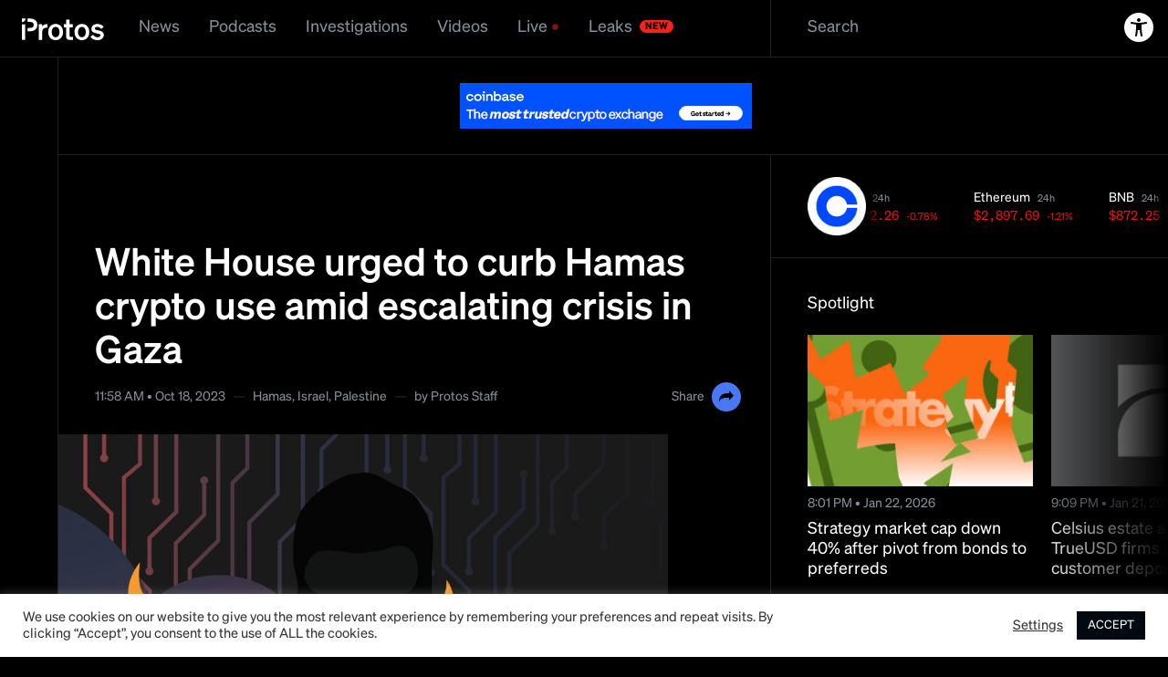

--- FILE ---
content_type: text/html; charset=UTF-8
request_url: https://protos.com/white-house-urged-to-curb-hamas-crypto-use-amid-escalating-crisis-in-gaza/
body_size: 40831
content:

<!DOCTYPE html>
<html lang="en-US" class=" ">

<head>
	<meta charset="UTF-8">
	<meta name="viewport" content="width=device-width, initial-scale=1">
	<meta name="facebook-domain-verification" content="tq78jd4gqppmtf6mb0h145nc19g49r">

	<script>(()=>{function t(){var t,e=!0,d=(null===(t=document.cookie.match("(^|;)\\s*theme\\s*=\\s*([^;]+)"))||void 0===t?void 0:t.pop())||null;null!==d&&(e="dark"===d);var o=document.documentElement.classList;o.remove(e?"t-light":"t-dark"),o.add(e?"t-dark":"t-light")}window.psUpdateTheme=t,t()})();</script>
	<!-- Google Tag Manager -->
<script>(function(w,d,s,l,i){w[l]=w[l]||[];w[l].push({'gtm.start':
new Date().getTime(),event:'gtm.js'});var f=d.getElementsByTagName(s)[0],
j=d.createElement(s),dl=l!='dataLayer'?'&l='+l:'';j.async=true;j.src=
'https://www.googletagmanager.com/gtm.js?id='+i+dl;f.parentNode.insertBefore(j,f);
})(window,document,'script','dataLayer','GTM-MP2L3LV');</script>
<!-- End Google Tag Manager -->
	<meta name='robots' content='index, follow, max-image-preview:large, max-snippet:-1, max-video-preview:-1' />
	<style>img:is([sizes="auto" i], [sizes^="auto," i]) { contain-intrinsic-size: 3000px 1500px }</style>
	
	<!-- This site is optimized with the Yoast SEO Premium plugin v25.1 (Yoast SEO v25.1) - https://yoast.com/wordpress/plugins/seo/ -->
	<title>White House urged to curb Hamas crypto use amid escalating crisis in Gaza</title>
	<meta name="description" content="A bipartisan group of lawmakers led by Senator Elizabeth Warren has urged Biden&#039;s administration to tackle Hamas&#039; use of crypto." />
	<link rel="canonical" href="https://protos.com/white-house-urged-to-curb-hamas-crypto-use-amid-escalating-crisis-in-gaza/" />
	<meta property="og:locale" content="en_US" />
	<meta property="og:type" content="article" />
	<meta property="og:title" content="White House urged to curb Hamas crypto use amid escalating crisis in Gaza" />
	<meta property="og:description" content="A bipartisan group of lawmakers led by Senator Elizabeth Warren has urged Biden&#039;s administration to tackle Hamas&#039; use of crypto." />
	<meta property="og:url" content="https://protos.com/white-house-urged-to-curb-hamas-crypto-use-amid-escalating-crisis-in-gaza/" />
	<meta property="og:site_name" content="Protos" />
	<meta property="article:published_time" content="2023-10-18T10:58:54+00:00" />
	<meta property="article:modified_time" content="2023-10-18T11:09:02+00:00" />
	<meta property="og:image" content="http://protos.com/wp-content/uploads/2023/10/Protos-Artwork-Hamas-Crypto-SIMG.jpg" />
	<meta property="og:image:width" content="1920" />
	<meta property="og:image:height" content="1080" />
	<meta property="og:image:type" content="image/jpeg" />
	<meta name="author" content="Ailsa Sherrington" />
	<meta name="twitter:card" content="summary_large_image" />
	<meta name="twitter:image" content="https://protos-media.s3.eu-west-2.amazonaws.com/wp-content/uploads/2023/10/10120407/Protos-TwitterIMG-Hamas-Crypto-SIMG.jpg" />
	<meta name="twitter:creator" content="@protos" />
	<meta name="twitter:site" content="@protos" />
	<script type="application/ld+json" class="yoast-schema-graph">{"@context":"https://schema.org","@graph":[{"@type":"Article","@id":"https://protos.com/white-house-urged-to-curb-hamas-crypto-use-amid-escalating-crisis-in-gaza/#article","isPartOf":{"@id":"https://protos.com/white-house-urged-to-curb-hamas-crypto-use-amid-escalating-crisis-in-gaza/"},"author":[{"@id":"https://protos.com/#/schema/person/fd1d77600fa6e90e2908dfe88da5a5bf"}],"headline":"White House urged to curb Hamas crypto use amid escalating crisis in Gaza","datePublished":"2023-10-18T10:58:54+00:00","dateModified":"2023-10-18T11:09:02+00:00","mainEntityOfPage":{"@id":"https://protos.com/white-house-urged-to-curb-hamas-crypto-use-amid-escalating-crisis-in-gaza/"},"wordCount":511,"publisher":{"@id":"https://protos.com/#organization"},"image":{"@id":"https://protos.com/white-house-urged-to-curb-hamas-crypto-use-amid-escalating-crisis-in-gaza/#primaryimage"},"thumbnailUrl":"https://protos-media.s3.eu-west-2.amazonaws.com/wp-content/uploads/2023/10/10120408/Protos-Artwork-Hamas-Crypto.jpg","keywords":["Hamas","Israel","Palestine"],"articleSection":["Crypto"],"inLanguage":"en-US"},{"@type":"WebPage","@id":"https://protos.com/white-house-urged-to-curb-hamas-crypto-use-amid-escalating-crisis-in-gaza/","url":"https://protos.com/white-house-urged-to-curb-hamas-crypto-use-amid-escalating-crisis-in-gaza/","name":"White House urged to curb Hamas crypto use amid escalating crisis in Gaza","isPartOf":{"@id":"https://protos.com/#website"},"primaryImageOfPage":{"@id":"https://protos.com/white-house-urged-to-curb-hamas-crypto-use-amid-escalating-crisis-in-gaza/#primaryimage"},"image":{"@id":"https://protos.com/white-house-urged-to-curb-hamas-crypto-use-amid-escalating-crisis-in-gaza/#primaryimage"},"thumbnailUrl":"https://protos-media.s3.eu-west-2.amazonaws.com/wp-content/uploads/2023/10/10120408/Protos-Artwork-Hamas-Crypto.jpg","datePublished":"2023-10-18T10:58:54+00:00","dateModified":"2023-10-18T11:09:02+00:00","description":"A bipartisan group of lawmakers led by Senator Elizabeth Warren has urged Biden's administration to tackle Hamas' use of crypto.","breadcrumb":{"@id":"https://protos.com/white-house-urged-to-curb-hamas-crypto-use-amid-escalating-crisis-in-gaza/#breadcrumb"},"inLanguage":"en-US","potentialAction":[{"@type":"ReadAction","target":["https://protos.com/white-house-urged-to-curb-hamas-crypto-use-amid-escalating-crisis-in-gaza/"]}]},{"@type":"ImageObject","inLanguage":"en-US","@id":"https://protos.com/white-house-urged-to-curb-hamas-crypto-use-amid-escalating-crisis-in-gaza/#primaryimage","url":"https://protos-media.s3.eu-west-2.amazonaws.com/wp-content/uploads/2023/10/10120408/Protos-Artwork-Hamas-Crypto.jpg","contentUrl":"https://protos-media.s3.eu-west-2.amazonaws.com/wp-content/uploads/2023/10/10120408/Protos-Artwork-Hamas-Crypto.jpg","width":1920,"height":1080},{"@type":"BreadcrumbList","@id":"https://protos.com/white-house-urged-to-curb-hamas-crypto-use-amid-escalating-crisis-in-gaza/#breadcrumb","itemListElement":[{"@type":"ListItem","position":1,"name":"Home","item":"https://protos.com/"},{"@type":"ListItem","position":2,"name":"White House urged to curb Hamas crypto use amid escalating crisis in Gaza"}]},{"@type":"WebSite","@id":"https://protos.com/#website","url":"https://protos.com/","name":"Protos","description":"Protos | Informed crypto news","publisher":{"@id":"https://protos.com/#organization"},"alternateName":"Protos","potentialAction":[{"@type":"SearchAction","target":{"@type":"EntryPoint","urlTemplate":"https://protos.com/?s={search_term_string}"},"query-input":{"@type":"PropertyValueSpecification","valueRequired":true,"valueName":"search_term_string"}}],"inLanguage":"en-US"},{"@type":"Organization","@id":"https://protos.com/#organization","name":"Protos","alternateName":"Protos","url":"https://protos.com/","logo":{"@type":"ImageObject","inLanguage":"en-US","@id":"https://protos.com/#/schema/logo/image/","url":"https://protos-media.s3.eu-west-2.amazonaws.com/wp-content/uploads/2022/01/30110144/protos.svg","contentUrl":"https://protos-media.s3.eu-west-2.amazonaws.com/wp-content/uploads/2022/01/30110144/protos.svg","width":120,"height":32,"caption":"Protos"},"image":{"@id":"https://protos.com/#/schema/logo/image/"},"sameAs":["https://x.com/protos"]},{"@type":"Person","@id":"https://protos.com/#/schema/person/fd1d77600fa6e90e2908dfe88da5a5bf","name":"Ailsa Sherrington","image":{"@type":"ImageObject","inLanguage":"en-US","@id":"https://protos.com/#/schema/person/image/5d91e0c35d1d22441f50714e6f6279b3","url":"https://secure.gravatar.com/avatar/888dfb4e68019f783d5a327e26de8cd6fb15e5d5c6da838644da9d23cc5bff13?s=96&d=mm&r=g","contentUrl":"https://secure.gravatar.com/avatar/888dfb4e68019f783d5a327e26de8cd6fb15e5d5c6da838644da9d23cc5bff13?s=96&d=mm&r=g","caption":"Ailsa Sherrington"},"url":"https://protos.com/author/ailsa/"}]}</script>
	<!-- / Yoast SEO Premium plugin. -->


<link rel="alternate" type="application/rss+xml" title="Protos &raquo; Feed" href="https://protos.com/feed/" />
<link rel="alternate" type="application/rss+xml" title="Protos &raquo; Comments Feed" href="https://protos.com/comments/feed/" />
<script>
window._wpemojiSettings = {"baseUrl":"https:\/\/s.w.org\/images\/core\/emoji\/16.0.1\/72x72\/","ext":".png","svgUrl":"https:\/\/s.w.org\/images\/core\/emoji\/16.0.1\/svg\/","svgExt":".svg","source":{"concatemoji":"https:\/\/protos.com\/wp-includes\/js\/wp-emoji-release.min.js?ver=6.8.3"}};
/*! This file is auto-generated */
!function(s,n){var o,i,e;function c(e){try{var t={supportTests:e,timestamp:(new Date).valueOf()};sessionStorage.setItem(o,JSON.stringify(t))}catch(e){}}function p(e,t,n){e.clearRect(0,0,e.canvas.width,e.canvas.height),e.fillText(t,0,0);var t=new Uint32Array(e.getImageData(0,0,e.canvas.width,e.canvas.height).data),a=(e.clearRect(0,0,e.canvas.width,e.canvas.height),e.fillText(n,0,0),new Uint32Array(e.getImageData(0,0,e.canvas.width,e.canvas.height).data));return t.every(function(e,t){return e===a[t]})}function u(e,t){e.clearRect(0,0,e.canvas.width,e.canvas.height),e.fillText(t,0,0);for(var n=e.getImageData(16,16,1,1),a=0;a<n.data.length;a++)if(0!==n.data[a])return!1;return!0}function f(e,t,n,a){switch(t){case"flag":return n(e,"\ud83c\udff3\ufe0f\u200d\u26a7\ufe0f","\ud83c\udff3\ufe0f\u200b\u26a7\ufe0f")?!1:!n(e,"\ud83c\udde8\ud83c\uddf6","\ud83c\udde8\u200b\ud83c\uddf6")&&!n(e,"\ud83c\udff4\udb40\udc67\udb40\udc62\udb40\udc65\udb40\udc6e\udb40\udc67\udb40\udc7f","\ud83c\udff4\u200b\udb40\udc67\u200b\udb40\udc62\u200b\udb40\udc65\u200b\udb40\udc6e\u200b\udb40\udc67\u200b\udb40\udc7f");case"emoji":return!a(e,"\ud83e\udedf")}return!1}function g(e,t,n,a){var r="undefined"!=typeof WorkerGlobalScope&&self instanceof WorkerGlobalScope?new OffscreenCanvas(300,150):s.createElement("canvas"),o=r.getContext("2d",{willReadFrequently:!0}),i=(o.textBaseline="top",o.font="600 32px Arial",{});return e.forEach(function(e){i[e]=t(o,e,n,a)}),i}function t(e){var t=s.createElement("script");t.src=e,t.defer=!0,s.head.appendChild(t)}"undefined"!=typeof Promise&&(o="wpEmojiSettingsSupports",i=["flag","emoji"],n.supports={everything:!0,everythingExceptFlag:!0},e=new Promise(function(e){s.addEventListener("DOMContentLoaded",e,{once:!0})}),new Promise(function(t){var n=function(){try{var e=JSON.parse(sessionStorage.getItem(o));if("object"==typeof e&&"number"==typeof e.timestamp&&(new Date).valueOf()<e.timestamp+604800&&"object"==typeof e.supportTests)return e.supportTests}catch(e){}return null}();if(!n){if("undefined"!=typeof Worker&&"undefined"!=typeof OffscreenCanvas&&"undefined"!=typeof URL&&URL.createObjectURL&&"undefined"!=typeof Blob)try{var e="postMessage("+g.toString()+"("+[JSON.stringify(i),f.toString(),p.toString(),u.toString()].join(",")+"));",a=new Blob([e],{type:"text/javascript"}),r=new Worker(URL.createObjectURL(a),{name:"wpTestEmojiSupports"});return void(r.onmessage=function(e){c(n=e.data),r.terminate(),t(n)})}catch(e){}c(n=g(i,f,p,u))}t(n)}).then(function(e){for(var t in e)n.supports[t]=e[t],n.supports.everything=n.supports.everything&&n.supports[t],"flag"!==t&&(n.supports.everythingExceptFlag=n.supports.everythingExceptFlag&&n.supports[t]);n.supports.everythingExceptFlag=n.supports.everythingExceptFlag&&!n.supports.flag,n.DOMReady=!1,n.readyCallback=function(){n.DOMReady=!0}}).then(function(){return e}).then(function(){var e;n.supports.everything||(n.readyCallback(),(e=n.source||{}).concatemoji?t(e.concatemoji):e.wpemoji&&e.twemoji&&(t(e.twemoji),t(e.wpemoji)))}))}((window,document),window._wpemojiSettings);
</script>
<link rel='stylesheet' id='adsanity-default-css-css' href='https://protos.com/wp-content/plugins/adsanity/dist/css/widget-default.css?ver=1.9.3' media='screen' />
<style id='wp-emoji-styles-inline-css'>

	img.wp-smiley, img.emoji {
		display: inline !important;
		border: none !important;
		box-shadow: none !important;
		height: 1em !important;
		width: 1em !important;
		margin: 0 0.07em !important;
		vertical-align: -0.1em !important;
		background: none !important;
		padding: 0 !important;
	}
</style>
<link rel='stylesheet' id='wp-block-library-css' href='https://protos.com/wp-includes/css/dist/block-library/style.min.css?ver=6.8.3' media='all' />
<style id='classic-theme-styles-inline-css'>
/*! This file is auto-generated */
.wp-block-button__link{color:#fff;background-color:#32373c;border-radius:9999px;box-shadow:none;text-decoration:none;padding:calc(.667em + 2px) calc(1.333em + 2px);font-size:1.125em}.wp-block-file__button{background:#32373c;color:#fff;text-decoration:none}
</style>
<style id='co-authors-plus-coauthors-style-inline-css'>
.wp-block-co-authors-plus-coauthors.is-layout-flow [class*=wp-block-co-authors-plus]{display:inline}

</style>
<style id='co-authors-plus-avatar-style-inline-css'>
.wp-block-co-authors-plus-avatar :where(img){height:auto;max-width:100%;vertical-align:bottom}.wp-block-co-authors-plus-coauthors.is-layout-flow .wp-block-co-authors-plus-avatar :where(img){vertical-align:middle}.wp-block-co-authors-plus-avatar:is(.alignleft,.alignright){display:table}.wp-block-co-authors-plus-avatar.aligncenter{display:table;margin-inline:auto}

</style>
<style id='co-authors-plus-image-style-inline-css'>
.wp-block-co-authors-plus-image{margin-bottom:0}.wp-block-co-authors-plus-image :where(img){height:auto;max-width:100%;vertical-align:bottom}.wp-block-co-authors-plus-coauthors.is-layout-flow .wp-block-co-authors-plus-image :where(img){vertical-align:middle}.wp-block-co-authors-plus-image:is(.alignfull,.alignwide) :where(img){width:100%}.wp-block-co-authors-plus-image:is(.alignleft,.alignright){display:table}.wp-block-co-authors-plus-image.aligncenter{display:table;margin-inline:auto}

</style>
<style id='global-styles-inline-css'>
:root{--wp--preset--aspect-ratio--square: 1;--wp--preset--aspect-ratio--4-3: 4/3;--wp--preset--aspect-ratio--3-4: 3/4;--wp--preset--aspect-ratio--3-2: 3/2;--wp--preset--aspect-ratio--2-3: 2/3;--wp--preset--aspect-ratio--16-9: 16/9;--wp--preset--aspect-ratio--9-16: 9/16;--wp--preset--color--black: #000000;--wp--preset--color--cyan-bluish-gray: #abb8c3;--wp--preset--color--white: #ffffff;--wp--preset--color--pale-pink: #f78da7;--wp--preset--color--vivid-red: #cf2e2e;--wp--preset--color--luminous-vivid-orange: #ff6900;--wp--preset--color--luminous-vivid-amber: #fcb900;--wp--preset--color--light-green-cyan: #7bdcb5;--wp--preset--color--vivid-green-cyan: #00d084;--wp--preset--color--pale-cyan-blue: #8ed1fc;--wp--preset--color--vivid-cyan-blue: #0693e3;--wp--preset--color--vivid-purple: #9b51e0;--wp--preset--gradient--vivid-cyan-blue-to-vivid-purple: linear-gradient(135deg,rgba(6,147,227,1) 0%,rgb(155,81,224) 100%);--wp--preset--gradient--light-green-cyan-to-vivid-green-cyan: linear-gradient(135deg,rgb(122,220,180) 0%,rgb(0,208,130) 100%);--wp--preset--gradient--luminous-vivid-amber-to-luminous-vivid-orange: linear-gradient(135deg,rgba(252,185,0,1) 0%,rgba(255,105,0,1) 100%);--wp--preset--gradient--luminous-vivid-orange-to-vivid-red: linear-gradient(135deg,rgba(255,105,0,1) 0%,rgb(207,46,46) 100%);--wp--preset--gradient--very-light-gray-to-cyan-bluish-gray: linear-gradient(135deg,rgb(238,238,238) 0%,rgb(169,184,195) 100%);--wp--preset--gradient--cool-to-warm-spectrum: linear-gradient(135deg,rgb(74,234,220) 0%,rgb(151,120,209) 20%,rgb(207,42,186) 40%,rgb(238,44,130) 60%,rgb(251,105,98) 80%,rgb(254,248,76) 100%);--wp--preset--gradient--blush-light-purple: linear-gradient(135deg,rgb(255,206,236) 0%,rgb(152,150,240) 100%);--wp--preset--gradient--blush-bordeaux: linear-gradient(135deg,rgb(254,205,165) 0%,rgb(254,45,45) 50%,rgb(107,0,62) 100%);--wp--preset--gradient--luminous-dusk: linear-gradient(135deg,rgb(255,203,112) 0%,rgb(199,81,192) 50%,rgb(65,88,208) 100%);--wp--preset--gradient--pale-ocean: linear-gradient(135deg,rgb(255,245,203) 0%,rgb(182,227,212) 50%,rgb(51,167,181) 100%);--wp--preset--gradient--electric-grass: linear-gradient(135deg,rgb(202,248,128) 0%,rgb(113,206,126) 100%);--wp--preset--gradient--midnight: linear-gradient(135deg,rgb(2,3,129) 0%,rgb(40,116,252) 100%);--wp--preset--font-size--small: 13px;--wp--preset--font-size--medium: 20px;--wp--preset--font-size--large: 36px;--wp--preset--font-size--x-large: 42px;--wp--preset--spacing--20: 0.44rem;--wp--preset--spacing--30: 0.67rem;--wp--preset--spacing--40: 1rem;--wp--preset--spacing--50: 1.5rem;--wp--preset--spacing--60: 2.25rem;--wp--preset--spacing--70: 3.38rem;--wp--preset--spacing--80: 5.06rem;--wp--preset--shadow--natural: 6px 6px 9px rgba(0, 0, 0, 0.2);--wp--preset--shadow--deep: 12px 12px 50px rgba(0, 0, 0, 0.4);--wp--preset--shadow--sharp: 6px 6px 0px rgba(0, 0, 0, 0.2);--wp--preset--shadow--outlined: 6px 6px 0px -3px rgba(255, 255, 255, 1), 6px 6px rgba(0, 0, 0, 1);--wp--preset--shadow--crisp: 6px 6px 0px rgba(0, 0, 0, 1);}:where(.is-layout-flex){gap: 0.5em;}:where(.is-layout-grid){gap: 0.5em;}body .is-layout-flex{display: flex;}.is-layout-flex{flex-wrap: wrap;align-items: center;}.is-layout-flex > :is(*, div){margin: 0;}body .is-layout-grid{display: grid;}.is-layout-grid > :is(*, div){margin: 0;}:where(.wp-block-columns.is-layout-flex){gap: 2em;}:where(.wp-block-columns.is-layout-grid){gap: 2em;}:where(.wp-block-post-template.is-layout-flex){gap: 1.25em;}:where(.wp-block-post-template.is-layout-grid){gap: 1.25em;}.has-black-color{color: var(--wp--preset--color--black) !important;}.has-cyan-bluish-gray-color{color: var(--wp--preset--color--cyan-bluish-gray) !important;}.has-white-color{color: var(--wp--preset--color--white) !important;}.has-pale-pink-color{color: var(--wp--preset--color--pale-pink) !important;}.has-vivid-red-color{color: var(--wp--preset--color--vivid-red) !important;}.has-luminous-vivid-orange-color{color: var(--wp--preset--color--luminous-vivid-orange) !important;}.has-luminous-vivid-amber-color{color: var(--wp--preset--color--luminous-vivid-amber) !important;}.has-light-green-cyan-color{color: var(--wp--preset--color--light-green-cyan) !important;}.has-vivid-green-cyan-color{color: var(--wp--preset--color--vivid-green-cyan) !important;}.has-pale-cyan-blue-color{color: var(--wp--preset--color--pale-cyan-blue) !important;}.has-vivid-cyan-blue-color{color: var(--wp--preset--color--vivid-cyan-blue) !important;}.has-vivid-purple-color{color: var(--wp--preset--color--vivid-purple) !important;}.has-black-background-color{background-color: var(--wp--preset--color--black) !important;}.has-cyan-bluish-gray-background-color{background-color: var(--wp--preset--color--cyan-bluish-gray) !important;}.has-white-background-color{background-color: var(--wp--preset--color--white) !important;}.has-pale-pink-background-color{background-color: var(--wp--preset--color--pale-pink) !important;}.has-vivid-red-background-color{background-color: var(--wp--preset--color--vivid-red) !important;}.has-luminous-vivid-orange-background-color{background-color: var(--wp--preset--color--luminous-vivid-orange) !important;}.has-luminous-vivid-amber-background-color{background-color: var(--wp--preset--color--luminous-vivid-amber) !important;}.has-light-green-cyan-background-color{background-color: var(--wp--preset--color--light-green-cyan) !important;}.has-vivid-green-cyan-background-color{background-color: var(--wp--preset--color--vivid-green-cyan) !important;}.has-pale-cyan-blue-background-color{background-color: var(--wp--preset--color--pale-cyan-blue) !important;}.has-vivid-cyan-blue-background-color{background-color: var(--wp--preset--color--vivid-cyan-blue) !important;}.has-vivid-purple-background-color{background-color: var(--wp--preset--color--vivid-purple) !important;}.has-black-border-color{border-color: var(--wp--preset--color--black) !important;}.has-cyan-bluish-gray-border-color{border-color: var(--wp--preset--color--cyan-bluish-gray) !important;}.has-white-border-color{border-color: var(--wp--preset--color--white) !important;}.has-pale-pink-border-color{border-color: var(--wp--preset--color--pale-pink) !important;}.has-vivid-red-border-color{border-color: var(--wp--preset--color--vivid-red) !important;}.has-luminous-vivid-orange-border-color{border-color: var(--wp--preset--color--luminous-vivid-orange) !important;}.has-luminous-vivid-amber-border-color{border-color: var(--wp--preset--color--luminous-vivid-amber) !important;}.has-light-green-cyan-border-color{border-color: var(--wp--preset--color--light-green-cyan) !important;}.has-vivid-green-cyan-border-color{border-color: var(--wp--preset--color--vivid-green-cyan) !important;}.has-pale-cyan-blue-border-color{border-color: var(--wp--preset--color--pale-cyan-blue) !important;}.has-vivid-cyan-blue-border-color{border-color: var(--wp--preset--color--vivid-cyan-blue) !important;}.has-vivid-purple-border-color{border-color: var(--wp--preset--color--vivid-purple) !important;}.has-vivid-cyan-blue-to-vivid-purple-gradient-background{background: var(--wp--preset--gradient--vivid-cyan-blue-to-vivid-purple) !important;}.has-light-green-cyan-to-vivid-green-cyan-gradient-background{background: var(--wp--preset--gradient--light-green-cyan-to-vivid-green-cyan) !important;}.has-luminous-vivid-amber-to-luminous-vivid-orange-gradient-background{background: var(--wp--preset--gradient--luminous-vivid-amber-to-luminous-vivid-orange) !important;}.has-luminous-vivid-orange-to-vivid-red-gradient-background{background: var(--wp--preset--gradient--luminous-vivid-orange-to-vivid-red) !important;}.has-very-light-gray-to-cyan-bluish-gray-gradient-background{background: var(--wp--preset--gradient--very-light-gray-to-cyan-bluish-gray) !important;}.has-cool-to-warm-spectrum-gradient-background{background: var(--wp--preset--gradient--cool-to-warm-spectrum) !important;}.has-blush-light-purple-gradient-background{background: var(--wp--preset--gradient--blush-light-purple) !important;}.has-blush-bordeaux-gradient-background{background: var(--wp--preset--gradient--blush-bordeaux) !important;}.has-luminous-dusk-gradient-background{background: var(--wp--preset--gradient--luminous-dusk) !important;}.has-pale-ocean-gradient-background{background: var(--wp--preset--gradient--pale-ocean) !important;}.has-electric-grass-gradient-background{background: var(--wp--preset--gradient--electric-grass) !important;}.has-midnight-gradient-background{background: var(--wp--preset--gradient--midnight) !important;}.has-small-font-size{font-size: var(--wp--preset--font-size--small) !important;}.has-medium-font-size{font-size: var(--wp--preset--font-size--medium) !important;}.has-large-font-size{font-size: var(--wp--preset--font-size--large) !important;}.has-x-large-font-size{font-size: var(--wp--preset--font-size--x-large) !important;}
:where(.wp-block-post-template.is-layout-flex){gap: 1.25em;}:where(.wp-block-post-template.is-layout-grid){gap: 1.25em;}
:where(.wp-block-columns.is-layout-flex){gap: 2em;}:where(.wp-block-columns.is-layout-grid){gap: 2em;}
:root :where(.wp-block-pullquote){font-size: 1.5em;line-height: 1.6;}
</style>
<link rel='stylesheet' id='adsanity-cas-css' href='https://protos.com/cas-custom-sizes/?ver=1.5.1' media='all' />
<link rel='stylesheet' id='cookie-law-info-css' href='https://protos.com/wp-content/plugins/cookie-law-info/legacy/public/css/cookie-law-info-public.css?ver=3.2.10' media='all' />
<link rel='stylesheet' id='cookie-law-info-gdpr-css' href='https://protos.com/wp-content/plugins/cookie-law-info/legacy/public/css/cookie-law-info-gdpr.css?ver=3.2.10' media='all' />
<link rel='stylesheet' id='gn-frontend-gnfollow-style-css' href='https://protos.com/wp-content/plugins/gn-publisher/assets/css/gn-frontend-gnfollow.min.css?ver=1.5.22' media='all' />
<link rel='stylesheet' id='lbwps-styles-photoswipe5-main-css' href='https://protos.com/wp-content/plugins/lightbox-photoswipe/assets/ps5/styles/main.css?ver=5.6.2' media='all' />
<link rel='stylesheet' id='protos-style-css' href='https://protos.com/wp-content/themes/protos/assets/build/main.css?ver=1.7.8.5' media='all' />
<link rel='stylesheet' id='bsfrt_frontend-css' href='https://protos.com/wp-content/plugins/read-meter/assets/css/bsfrt-frontend-css.min.css?ver=1.0.10' media='all' />
<style id='has-inline-styles-inline-css'>
.has-social-placeholder {display: none;height: 0;width: 0;overflow: hidden;}.has-inline-text { background-color: #ffefb1; color: #000000; }.has-inline-text:hover { background-color: #fcd63c; color: #000000; }
</style>
<script src="https://protos.com/wp-includes/js/jquery/jquery.min.js?ver=3.7.1" id="jquery-core-js"></script>
<script src="https://protos.com/wp-includes/js/jquery/jquery-migrate.min.js?ver=3.4.1" id="jquery-migrate-js"></script>
<script id="cookie-law-info-js-extra">
var Cli_Data = {"nn_cookie_ids":[],"cookielist":[],"non_necessary_cookies":[],"ccpaEnabled":"","ccpaRegionBased":"","ccpaBarEnabled":"","strictlyEnabled":["necessary","obligatoire"],"ccpaType":"gdpr","js_blocking":"1","custom_integration":"","triggerDomRefresh":"","secure_cookies":""};
var cli_cookiebar_settings = {"animate_speed_hide":"500","animate_speed_show":"500","background":"#FFF","border":"#b1a6a6c2","border_on":"","button_1_button_colour":"#010911","button_1_button_hover":"#01070e","button_1_link_colour":"#fff","button_1_as_button":"1","button_1_new_win":"","button_2_button_colour":"#333","button_2_button_hover":"#292929","button_2_link_colour":"#444","button_2_as_button":"","button_2_hidebar":"","button_3_button_colour":"#3566bb","button_3_button_hover":"#2a5296","button_3_link_colour":"#fff","button_3_as_button":"1","button_3_new_win":"","button_4_button_colour":"#000","button_4_button_hover":"#000000","button_4_link_colour":"#333333","button_4_as_button":"","button_7_button_colour":"#61a229","button_7_button_hover":"#4e8221","button_7_link_colour":"#fff","button_7_as_button":"1","button_7_new_win":"","font_family":"inherit","header_fix":"","notify_animate_hide":"1","notify_animate_show":"1","notify_div_id":"#cookie-law-info-bar","notify_position_horizontal":"right","notify_position_vertical":"bottom","scroll_close":"","scroll_close_reload":"","accept_close_reload":"","reject_close_reload":"","showagain_tab":"","showagain_background":"#fff","showagain_border":"#000","showagain_div_id":"#cookie-law-info-again","showagain_x_position":"100px","text":"#333333","show_once_yn":"","show_once":"10000","logging_on":"","as_popup":"","popup_overlay":"1","bar_heading_text":"","cookie_bar_as":"banner","popup_showagain_position":"bottom-right","widget_position":"left"};
var log_object = {"ajax_url":"https:\/\/protos.com\/wp-admin\/admin-ajax.php"};
</script>
<script src="https://protos.com/wp-content/plugins/cookie-law-info/legacy/public/js/cookie-law-info-public.js?ver=3.2.10" id="cookie-law-info-js"></script>
<script id="elb-js-extra">
var elb = {"datetime_format":"human","locale":"en_US","interval":"30","new_post_msg":"There is %s update.","new_posts_msg":"There are %s updates.","now_more_posts":"That's it."};
</script>
<script src="https://protos.com/wp-content/plugins/easy-liveblogs/assets/js/easy-liveblogs.js?ver=2.3.7" id="elb-js"></script>
<link rel="https://api.w.org/" href="https://protos.com/wp-json/" /><link rel="alternate" title="JSON" type="application/json" href="https://protos.com/wp-json/wp/v2/posts/50275" /><link rel="EditURI" type="application/rsd+xml" title="RSD" href="https://protos.com/xmlrpc.php?rsd" />
<meta name="generator" content="WordPress 6.8.3" />
<link rel='shortlink' href='https://protos.com/?p=50275' />
<link rel="alternate" title="oEmbed (JSON)" type="application/json+oembed" href="https://protos.com/wp-json/oembed/1.0/embed?url=https%3A%2F%2Fprotos.com%2Fwhite-house-urged-to-curb-hamas-crypto-use-amid-escalating-crisis-in-gaza%2F" />
<link rel="alternate" title="oEmbed (XML)" type="text/xml+oembed" href="https://protos.com/wp-json/oembed/1.0/embed?url=https%3A%2F%2Fprotos.com%2Fwhite-house-urged-to-curb-hamas-crypto-use-amid-escalating-crisis-in-gaza%2F&#038;format=xml" />
<script type="application/ld+json" id="wl-jsonld">[{"@context":"http:\/\/schema.org","@id":"\/post\/white-house-urged-to-stop-hamas-using-crypto-amid-escalating-crisis-in-gaza-and-israel-50275","@type":"Article","description":"A bipartisan group of lawmakers led by Senator Elizabeth Warren has urged Biden's administration to tackle Hamas' use of crypto.","mainEntityOfPage":"https:\/\/protos.com\/white-house-urged-to-curb-hamas-crypto-use-amid-escalating-crisis-in-gaza\/","image":[{"@type":"ImageObject","url":"https:\/\/protos-media.s3.eu-west-2.amazonaws.com\/wp-content\/uploads\/2023\/10\/10120408\/Protos-Artwork-Hamas-Crypto-1200x675.jpg","width":1200,"height":675},{"@type":"ImageObject","url":"https:\/\/protos-media.s3.eu-west-2.amazonaws.com\/wp-content\/uploads\/2023\/10\/10120408\/Protos-Artwork-Hamas-Crypto-1200x900.jpg","width":1200,"height":900},{"@type":"ImageObject","url":"https:\/\/protos-media.s3.eu-west-2.amazonaws.com\/wp-content\/uploads\/2023\/10\/10120408\/Protos-Artwork-Hamas-Crypto.jpg","width":1920,"height":1080}],"headline":"White House urged to curb Hamas crypto use amid escalating crisis in Gaza","url":"https:\/\/protos.com\/white-house-urged-to-curb-hamas-crypto-use-amid-escalating-crisis-in-gaza\/","datePublished":"2023-10-18T10:58","dateModified":"2023-10-18T11:09","wordCount":519,"keywords":"Hamas,Israel,Palestine","articleSection":["Crypto"],"commentCount":"0","inLanguage":"en-US","author":[{"@type":"Person","@id":"\/author\/ailsa","name":"Ailsa Sherrington","givenName":"Ailsa","familyName":"Sherrington","url":"https:\/\/protos.com\/author\/ailsa\/"}]}]</script>      <meta name="onesignal" content="wordpress-plugin"/>
            <script>

      window.OneSignalDeferred = window.OneSignalDeferred || [];

      OneSignalDeferred.push(function(OneSignal) {
        var oneSignal_options = {};
        window._oneSignalInitOptions = oneSignal_options;

        oneSignal_options['serviceWorkerParam'] = { scope: '/wp-content/plugins/onesignal-free-web-push-notifications/sdk_files/push/onesignal/' };
oneSignal_options['serviceWorkerPath'] = 'OneSignalSDKWorker.js';

        OneSignal.Notifications.setDefaultUrl("https://protos.com");

        oneSignal_options['wordpress'] = true;
oneSignal_options['appId'] = '7fab1b16-8fb4-4098-a88e-367cd78806d2';
oneSignal_options['allowLocalhostAsSecureOrigin'] = true;
oneSignal_options['welcomeNotification'] = { };
oneSignal_options['welcomeNotification']['disable'] = true;
oneSignal_options['path'] = "https://protos.com/wp-content/plugins/onesignal-free-web-push-notifications/sdk_files/";
oneSignal_options['safari_web_id'] = "web.onesignal.auto.3c5e9739-5d2f-4f69-94b2-78aed3043174";
oneSignal_options['promptOptions'] = { };
              OneSignal.init(window._oneSignalInitOptions);
                    });

      function documentInitOneSignal() {
        var oneSignal_elements = document.getElementsByClassName("OneSignal-prompt");

        var oneSignalLinkClickHandler = function(event) { OneSignal.Notifications.requestPermission(); event.preventDefault(); };        for(var i = 0; i < oneSignal_elements.length; i++)
          oneSignal_elements[i].addEventListener('click', oneSignalLinkClickHandler, false);
      }

      if (document.readyState === 'complete') {
           documentInitOneSignal();
      }
      else {
           window.addEventListener("load", function(event){
               documentInitOneSignal();
          });
      }
    </script>

<style type="text/css">
.entry-content .bsf-rt-reading-time{
background: #eeeeee;

color: #333333;

font-size: 15px;

margin-top: 
		1px;

margin-right: 
		1px;

margin-bottom: 
		1px;

margin-left: 
		1px;

padding-top: 
		0.5em;

padding-right: 
		0.7em;

padding-bottom: 
		0.5em;

padding-left: 
		0.7em;

width: max-content;

display: block;

min-width: 100px;

}

</style>
				<style type="text/css">
		.admin-bar .progress-container-top {
		background: unset;
		height: 4px;

		}
		.progress-container-top {
		background: unset;
		height: 4px;

		}
		.progress-container-bottom {
		background: unset;
		height: 4px;

		} 
		.progress-bar {
		background: #2545e8;
		height: 4px;
		width: 0%;

		}           
		</style>
				<link rel="icon" href="https://protos-media.s3.eu-west-2.amazonaws.com/wp-content/uploads/2022/01/30110137/cropped-protos-favicon-32x32.png" sizes="32x32" />
<link rel="icon" href="https://protos-media.s3.eu-west-2.amazonaws.com/wp-content/uploads/2022/01/30110137/cropped-protos-favicon-192x192.png" sizes="192x192" />
<link rel="apple-touch-icon" href="https://protos-media.s3.eu-west-2.amazonaws.com/wp-content/uploads/2022/01/30110137/cropped-protos-favicon-180x180.png" />
<meta name="msapplication-TileImage" content="https://protos-media.s3.eu-west-2.amazonaws.com/wp-content/uploads/2022/01/30110137/cropped-protos-favicon-270x270.png" />
		<style id="wp-custom-css">
			div.highlight-and-share-wrapper div.has_twitter, div.highlight-and-share-wrapper div.has_facebook, div.highlight-and-share-wrapper div.has_linkedin, div.highlight-and-share-wrapper div.has_ok, div.highlight-and-share-wrapper div.has_vk, div.highlight-and-share-wrapper div.has_pinterest, div.highlight-and-share-wrapper div.has_email, div.highlight-and-share-wrapper div.has_xing, div.highlight-and-share-wrapper div.has_whatsapp, div.highlight-and-share-wrapper div.has_copy, div.highlight-and-share-wrapper div.has_reddit, div.highlight-and-share-wrapper div.has_telegram, div.highlight-and-share-wrapper div.has_signal {
    background: var(--gray-4) !important;
}

.highlight-and-share-wrapper:after {
	border-top: 10px solid var(--gray-4) !important;
	bottom: 12px !important;
}

body.has-body .highlight-and-share-wrapper a, body.has-body .highlight-and-share-wrapper a:hover, body.has-body .highlight-and-share-wrapper a:visited {
	color: var(--gray-1) !important;
}

/* Menu Label */
.b-container__main {
	padding-right: 2rem;
}
.b-navbar .menu-item a {
	line-height: 1;
}
.menu-item-85703 {
	position: relative;
}
.menu-item-85703:after,
.b-navbar .current-menu-item.menu-item-52745:after {
	content: "NEW";
	font-size: 10px;
	letter-spacing: 1px;
	height: 14px;
	font-weight: bold;
	color: var(--gray-0);
	line-height: 0.9;
	padding: 3px 6px 1px 6px;
	top: 50%;
	margin-top: -8px;
	right: 0px;
	left: 8px;
	position: relative;
	border-radius: 100px;
	background: var(--accent-2);
}

.b-innovated-podcast-title a {
	position: relative;
}

.b-innovated-podcast-title a:after {
	content: "NEW";
	font-size: 10px;
	letter-spacing: 1px;
	height: 14px;
	font-weight: bold;
	color: var(--gray-0);
	line-height: 0.9;
	padding: 3px 6px 1px 6px;
	left: 100%;
	top: 2px;
	margin-left: 8px;
	position: absolute;
	border-radius: 100px;
	background: var(--accent-1);
}

.menu-item-41366:after {
	content: "•";
	display: flex;
	align-items: center;
	margin-left: 4px;
	font-size: 22px;
	color: var(--accent-2);
	animation-name: indicator-pulse;
	animation-duration: 1s;
	animation-direction: alternate;
	animation-iteration-count: infinite;
	animation-fill-mode: both;
}

/* Mobile */
.b-nav-drawer .menu-item-41366:after {
	font-size: 30px;
	    position: absolute;
    left: 4rem;
    top: 2.1rem;
}
.b-nav-drawer .menu-item-85703:after {
	content: "NEW";
	font-size: 10px;
	letter-spacing: 1px;
	height: 14px;
	font-weight: bold;
	color: var(--gray-0);
	line-height: 0.9;

	top: 50%;
	margin-top: -8px;
	border-radius: 100px;
	background: var(--accent-2);
	position: absolute;
	left: auto;
	right: 0px;
	width: 44px;
	text-align: center;
	height: 18px;
	font-size: 12px;
	padding: 5px 8px 1px 8px;
}

#menu-item-49237 a {
	background: #5AC3D6;
    border-radius: 999px;
    color: #000;
    height: 26px;
    margin-top: 17px;
    padding: 2px 10px 0px 10px;
}

.b-nav-drawer .menu-item-49237 a {
	color: #5AC3D6;
}		</style>
		</head>

<body class="wp-singular post-template-default single single-post postid-50275 single-format-standard wp-theme-protos is-show-featured has-body" c-scrolled="slackScrolled: 16">
	<!-- Google Tag Manager (noscript) -->
<noscript><iframe src="https://www.googletagmanager.com/ns.html?id=GTM-MP2L3LV"
height="0" width="0" style="display:none;visibility:hidden"></iframe></noscript>
<!-- End Google Tag Manager (noscript) -->
	
	<div class="b-logoline fixed top-0 left-0 z-10 hidden xl:block w-64 h-screen border-r-1 border-gray-1 bg-gray-0"></div>

	<div class="b-a11y hidden relative lg:grid grid-flow-col gap-40 items-center justify-end mt-1 px-16 py-12 border-b-1 border-gray-1 bg-gray-0">
		<div class="flex items-start">
			<div class="mr-12">
				<button class="b-toggle" c-togglefont aria-label="Toggle Dyslexic Font">
					<span class="b-toggle__knob"></span>
				</button>
			</div>
			<div class="leading-130 cursor-pointer" c-togglefont>
				<div class="text-16">
					Dyslexic Font
				</div>
				<div class="text-14 text-gray-2">
					Typeface against dyslexia
				</div>
			</div>
		</div>

		<hr class="h-full border-l-1 border-gray-1">

		<div class="flex justify-center">
			<button class="b-button b-button--toggle text-18" c-size="value: default">
				<svg width="24" height="24" viewBox="0 0 24 24" fill="none" xmlns="http://www.w3.org/2000/svg">
<path d="M3 17.2292H5.35071L6.09155 15.1776H10.1091L10.85 17.2292H13.2577L9.49652 7H6.77539L3 17.2292ZM9.38255 13.2116H6.80388L8.08609 9.63565L9.38255 13.2116Z" fill="currentColor"/>
<path d="M18.4213 16.5596C18.806 17.2007 19.7035 17.4429 21 17.2292V15.5481C20.5583 15.605 20.4159 15.4911 20.4159 15.1064V12.2143C20.4159 10.519 19.2761 9.56442 17.2389 9.56442C15.4865 9.56442 14.1758 10.5047 13.8196 11.9721L15.9994 12.2998C16.1561 11.6729 16.498 11.4022 17.1391 11.4022C17.823 11.4022 18.1791 11.7014 18.1791 12.314V12.4423L16.498 12.7272C14.5605 13.0121 13.6059 13.81 13.6059 15.1349C13.6059 15.7903 13.8481 16.3316 14.3325 16.7448C14.8169 17.1579 15.4438 17.3716 16.1988 17.3716C17.1534 17.3716 17.9085 17.0867 18.4213 16.5596ZM16.726 15.7048C16.1703 15.7048 15.8284 15.4341 15.8284 14.9782C15.8284 14.5223 16.1276 14.2658 16.8684 14.1519L18.1791 13.9097V14.5365C18.1791 15.2346 17.5665 15.7048 16.726 15.7048Z" fill="currentColor"/>
</svg>
			</button>

			<button class="b-button b-button--toggle ml-8" c-size="value: large">
				<svg width="24" height="24" viewBox="0 0 24 24" fill="none" xmlns="http://www.w3.org/2000/svg">
<path d="M3 17.2292H5.35071L6.09155 15.1776H10.1091L10.85 17.2292H13.2577L9.49652 7H6.77539L3 17.2292ZM9.38255 13.2116H6.80388L8.08609 9.63565L9.38255 13.2116Z" fill="currentColor"/>
<path d="M18.4213 16.5596C18.806 17.2007 19.7035 17.4429 21 17.2292V15.5481C20.5583 15.605 20.4159 15.4911 20.4159 15.1064V12.2143C20.4159 10.519 19.2761 9.56442 17.2389 9.56442C15.4865 9.56442 14.1758 10.5047 13.8196 11.9721L15.9994 12.2998C16.1561 11.6729 16.498 11.4022 17.1391 11.4022C17.823 11.4022 18.1791 11.7014 18.1791 12.314V12.4423L16.498 12.7272C14.5605 13.0121 13.6059 13.81 13.6059 15.1349C13.6059 15.7903 13.8481 16.3316 14.3325 16.7448C14.8169 17.1579 15.4438 17.3716 16.1988 17.3716C17.1534 17.3716 17.9085 17.0867 18.4213 16.5596ZM16.726 15.7048C16.1703 15.7048 15.8284 15.4341 15.8284 14.9782C15.8284 14.5223 16.1276 14.2658 16.8684 14.1519L18.1791 13.9097V14.5365C18.1791 15.2346 17.5665 15.7048 16.726 15.7048Z" fill="currentColor"/>
</svg>
			</button>
		</div>

		<hr class="h-full border-l-1 border-gray-1">

		<div class="flex justify-center">
			<button class="b-button b-button--toggle" c-theme="value: light">
				<svg width="24" height="24" viewBox="0 0 24 24" fill="none" xmlns="http://www.w3.org/2000/svg">
<path d="M12 7.68C9.61263 7.68 7.68 9.61263 7.68 12C7.68 14.3874 9.61263 16.32 12 16.32C14.3874 16.32 16.32 14.3874 16.32 12C16.32 9.61263 14.3874 7.68 12 7.68Z" fill="currentColor"/>
<path d="M12 6.41053C12.5116 6.41053 12.9095 5.99368 12.9095 5.50105V3.90947C12.9095 3.39789 12.4926 3 12 3C11.5074 3 11.0905 3.41684 11.0905 3.90947V5.50105C11.0905 6.01263 11.4884 6.41053 12 6.41053Z" fill="currentColor"/>
<path d="M6.77053 8.05895C6.94105 8.22947 7.18737 8.32421 7.41474 8.32421C7.64211 8.32421 7.88842 8.22947 8.05895 8.05895C8.41895 7.69895 8.41895 7.13053 8.05895 6.77053L6.94105 5.65263C6.58105 5.29263 6.01263 5.29263 5.65263 5.65263C5.29263 6.01263 5.29263 6.58105 5.65263 6.94105L6.77053 8.05895Z" fill="currentColor"/>
<path d="M6.41053 12C6.41053 11.4884 5.99368 11.0905 5.50105 11.0905H3.90947C3.39789 11.0905 3 11.5074 3 12C3 12.4926 3.41684 12.9095 3.90947 12.9095H5.50105C6.01263 12.9095 6.41053 12.5116 6.41053 12Z" fill="currentColor"/>
<path d="M6.77053 15.9411L5.65263 17.0589C5.29263 17.4189 5.29263 17.9874 5.65263 18.3474C5.82316 18.5179 6.06947 18.6126 6.29684 18.6126C6.52421 18.6126 6.77053 18.5179 6.94105 18.3474L8.05895 17.2295C8.41895 16.8695 8.41895 16.3011 8.05895 15.9411C7.69895 15.6 7.11158 15.6 6.77053 15.9411Z" fill="currentColor"/>
<path d="M12 17.5895C11.4884 17.5895 11.0905 18.0063 11.0905 18.4989V20.0905C11.0905 20.6021 11.5074 21 12 21C12.4926 21 12.9095 20.5832 12.9095 20.0905V18.4989C12.9095 17.9874 12.5116 17.5895 12 17.5895Z" fill="currentColor"/>
<path d="M17.2295 15.9411C16.8695 15.5811 16.3011 15.5811 15.9411 15.9411C15.5811 16.3011 15.5811 16.8695 15.9411 17.2295L17.0589 18.3474C17.2295 18.5179 17.4758 18.6126 17.7032 18.6126C17.9305 18.6126 18.1768 18.5179 18.3474 18.3474C18.7074 17.9874 18.7074 17.4189 18.3474 17.0589L17.2295 15.9411Z" fill="currentColor"/>
<path d="M20.0905 11.0905H18.4989C17.9874 11.0905 17.5895 11.5074 17.5895 12C17.5895 12.4926 18.0063 12.9095 18.4989 12.9095H20.0905C20.6021 12.9095 21 12.4926 21 12C21 11.5074 20.5832 11.0905 20.0905 11.0905Z" fill="currentColor"/>
<path d="M16.5853 8.32421C16.8126 8.32421 17.0589 8.22947 17.2295 8.05895L18.3474 6.94105C18.7074 6.58105 18.7074 6.01263 18.3474 5.65263C17.9874 5.29263 17.4189 5.29263 17.0589 5.65263L15.9411 6.77053C15.5811 7.13053 15.5811 7.69895 15.9411 8.05895C16.1305 8.22947 16.3579 8.32421 16.5853 8.32421Z" fill="currentColor"/>
</svg>
			</button>

			<button class="b-button b-button--toggle ml-8" c-theme="value: dark">
				<svg width="24" height="24" viewBox="0 0 24 24" fill="none" xmlns="http://www.w3.org/2000/svg">
<path d="M4.11144 14.0341C4.27139 13.8743 4.43135 13.8211 4.64462 13.8743C5.17779 13.9809 5.76428 14.0874 6.29745 14.0874C10.2429 14.0874 13.442 10.9447 13.442 7.05618C13.442 6.25718 13.282 5.45818 13.0154 4.71244C12.9621 4.55264 12.9621 4.33958 13.1221 4.17978C13.2287 4.01998 13.442 3.96671 13.6552 4.01998C17.3875 4.87224 20 8.12152 20 11.9035C20 16.3779 16.3211 20 11.7891 20C8.32351 20 5.17779 17.8161 4.05812 14.5668C3.95149 14.407 4.00481 14.1939 4.11144 14.0341Z" fill="currentColor"/>
</svg>
			</button>
		</div>
	</div>

	<nav class="b-navbar b-container sticky lg:relative z-50 top-admin-bar lg:top-0 border-b-1 border-gray-1 bg-gray-0">
		<div class="b-container__main-wrap xl:pl-112">
			<div class="b-container__main relative flex justify-center lg:justify-start h-48 lg:h-64">
				<a class="b-logo xl:fixed z-40 top-admin-bar left-0 flex items-center h-full xl:h-64 lg:-ml-40 xl:m-0 lg:px-40 xl:px-24 text-gray-4" href="https://protos.com">
					<svg width="120" height="32" viewBox="0 0 120 32" fill="none" xmlns="http://www.w3.org/2000/svg">
						<g id="p">
							<path id="pillar" d="M4.77021 8.95117H0V31.5481H4.77021V8.95117Z" fill="currentColor"></path>
							<path id="bow" d="M19.6618 2.85918C17.7753 1.26543 15.1255 0.456055 11.7894 0.456055H8.46875V5.29043H11.5832C13.4882 5.29043 14.947 5.68731 15.9226 6.47168C16.8582 7.22481 17.3167 8.28731 17.3167 9.71231C17.3167 11.1654 16.8612 12.2404 15.9226 12.9936C14.9501 13.7779 13.4882 14.1748 11.5832 14.1748H8.46875V19.0092H11.7864C15.0947 19.0092 17.7383 18.1936 19.6403 16.5842C21.5791 14.9436 22.5639 12.6311 22.5639 9.70918C22.5639 6.78731 21.5853 4.48418 19.6618 2.85918Z" fill="currentColor"></path>
							<path id="corner" d="M5.30878 0.453125H0V5.84375C2.93291 5.84375 5.30878 3.43125 5.30878 0.453125Z" fill="currentColor"></path>
						</g>
						<path id="r" d="M36.6159 8.65664C36.8437 8.67227 37.0991 8.69102 37.3853 8.72227V13.9285C37.0437 13.8723 36.7298 13.8348 36.4467 13.8191C36.1604 13.8035 35.8496 13.7973 35.508 13.7973C33.8 13.7973 32.4181 14.3254 31.3625 15.3816C30.3069 16.4379 29.7807 17.8348 29.7807 19.5691V31.5473H24.6504V8.76602H29.7776V12.1504C30.2915 11.0785 31.0948 10.2254 32.1904 9.59102C33.286 8.95352 34.5324 8.63477 35.9296 8.63477C36.1604 8.63477 36.3882 8.64102 36.6159 8.65664Z" fill="currentColor"></path>
						<path id="o" d="M45.1415 14.7092C44.129 16.0404 43.6242 17.8623 43.6242 20.1779C43.6242 22.4936 44.129 24.3154 45.1415 25.6467C46.154 26.9779 47.5266 27.6436 49.2654 27.6436C51.0042 27.6436 52.3768 26.9779 53.3893 25.6467C54.4018 24.3154 54.9065 22.4936 54.9065 20.1779C54.9065 17.8623 54.4018 16.0404 53.3893 14.7092C52.3768 13.3779 51.0042 12.7123 49.2654 12.7123C47.5297 12.7123 46.154 13.3779 45.1415 14.7092ZM59.3536 15.5123C59.8368 16.9436 60.0799 18.4998 60.0799 20.1779C60.0799 21.8561 59.8368 23.4092 59.3536 24.8436C58.8704 26.2748 58.1564 27.5123 57.2178 28.5529C56.2207 29.6811 55.045 30.5404 53.6909 31.1342C52.3368 31.7279 50.8626 32.0248 49.2685 32.0248C47.6743 32.0248 46.1971 31.7279 44.846 31.1342C43.4919 30.5404 42.3163 29.6811 41.3192 28.5529C40.3805 27.5123 39.6665 26.2748 39.1833 24.8436C38.7002 23.4123 38.457 21.8561 38.457 20.1779C38.457 18.4998 38.7002 16.9436 39.1833 15.5123C39.6665 14.0811 40.3805 12.8436 41.3192 11.8029C42.3163 10.6748 43.4919 9.81543 44.846 9.22168C46.2001 8.62793 47.6743 8.33105 49.2685 8.33105C50.8626 8.33105 52.3368 8.62793 53.6909 9.22168C55.045 9.81543 56.2207 10.6748 57.2178 11.8029C58.1564 12.8436 58.8673 14.0779 59.3536 15.5123Z" fill="currentColor"></path>
						<path id="t" d="M66.0402 30.3967C65.0277 29.4561 64.523 27.9311 64.523 25.8186V13.1904H61.4023V8.7623H64.523V2.08105H69.5671V8.76543H74.2665V13.1904H69.5671V24.9936C69.5671 25.8029 69.7671 26.3811 70.1641 26.7279C70.5642 27.0748 71.3613 27.2498 72.5585 27.2498C72.9001 27.2498 73.214 27.2436 73.4971 27.2279C73.7833 27.2123 74.1649 27.1779 74.6512 27.1186V31.5029C74.1372 31.5904 73.5679 31.6623 72.9432 31.7186C72.3153 31.7748 71.7029 31.8061 71.1059 31.8061C68.7392 31.8061 67.0496 31.3342 66.0402 30.3967Z" fill="currentColor"></path>
						<path id="o_2" d="M83.5606 14.7092C82.5481 16.0404 82.0433 17.8623 82.0433 20.1779C82.0433 22.4936 82.5481 24.3154 83.5606 25.6467C84.5731 26.9779 85.9457 27.6436 87.6845 27.6436C89.4233 27.6436 90.7959 26.9779 91.8084 25.6467C92.8209 24.3154 93.3257 22.4936 93.3257 20.1779C93.3257 17.8623 92.8209 16.0404 91.8084 14.7092C90.799 13.3779 89.4233 12.7123 87.6845 12.7123C85.9488 12.7123 84.5731 13.3779 83.5606 14.7092ZM97.7697 15.5123C98.2528 16.9436 98.496 18.4998 98.496 20.1779C98.496 21.8561 98.2528 23.4092 97.7697 24.8436C97.2865 26.2748 96.5725 27.5123 95.6338 28.5529C94.6367 29.6811 93.4611 30.5404 92.107 31.1342C90.7528 31.7279 89.2787 32.0248 87.6845 32.0248C86.0903 32.0248 84.6131 31.7279 83.2621 31.1342C81.9079 30.5404 80.7323 29.6811 79.7352 28.5529C78.7965 27.5123 78.0825 26.2748 77.5994 24.8436C77.1162 23.4123 76.873 21.8561 76.873 20.1779C76.873 18.4998 77.1162 16.9436 77.5994 15.5123C78.0825 14.0811 78.7965 12.8436 79.7352 11.8029C80.7323 10.6748 81.9079 9.81543 83.2621 9.22168C84.6162 8.62793 86.0903 8.33105 87.6845 8.33105C89.2787 8.33105 90.7528 8.62793 92.107 9.22168C93.4611 9.81543 94.6367 10.6748 95.6338 11.8029C96.5756 12.8436 97.2865 14.0779 97.7697 15.5123Z" fill="currentColor"></path>
						<path id="s" d="M104.353 30.7219C102.5 29.8531 101.091 28.6813 100.121 27.2063L103.968 24.0813C104.624 25.1813 105.55 26.0688 106.747 26.75C107.944 27.4281 109.181 27.7688 110.465 27.7688C111.745 27.7688 112.764 27.5219 113.521 27.0313C114.275 26.5406 114.653 25.8469 114.653 24.95C114.653 24.4 114.496 23.9594 114.182 23.6281C113.869 23.2969 113.315 23.0125 112.514 22.7813C112.345 22.725 111.979 22.6375 111.425 22.5219C110.871 22.4063 110.135 22.2469 109.225 22.0438C107.772 21.725 106.676 21.4438 105.935 21.1969C105.193 20.95 104.553 20.6531 104.011 20.3063C103.214 19.7563 102.614 19.0906 102.217 18.3094C101.817 17.5281 101.62 16.6031 101.62 15.5313C101.62 13.4188 102.438 11.6906 104.076 10.3469C105.713 9.00313 107.815 8.32812 110.379 8.32812C112.287 8.32812 114.069 8.71875 115.721 9.5C117.374 10.2813 118.614 11.3219 119.439 12.625L115.977 15.7938C115.321 14.7813 114.481 13.9938 113.456 13.4281C112.431 12.8656 111.305 12.5813 110.08 12.5813C109.024 12.5813 108.184 12.8063 107.56 13.2531C106.932 13.7031 106.621 14.3031 106.621 15.0531C106.621 15.5156 106.756 15.8906 107.027 16.1813C107.298 16.4719 107.732 16.7313 108.329 16.9625C108.557 17.0188 108.834 17.0938 109.163 17.1781C109.489 17.2656 110.123 17.4094 111.065 17.6125C112.918 18.0188 114.198 18.3438 114.912 18.5875C115.623 18.8344 116.251 19.1 116.792 19.3906C117.762 19.9406 118.479 20.6344 118.95 21.4719C119.42 22.3094 119.654 23.3094 119.654 24.4656C119.654 26.6656 118.777 28.4719 117.026 29.8906C115.275 31.3094 113.075 32.0156 110.425 32.0156C108.227 32.0219 106.205 31.5875 104.353 30.7219Z" fill="currentColor"></path>
					</svg>
				</a>

				<button class="b-nav-toggle absolute top-0 right-0 lg:hidden h-full px-16" c-drawertoggle="$target: body, class: is-nav-active">
					<svg width="24" height="10" viewBox="0 0 24 10">
						<rect width="24" height="2" fill="currentColor" />
						<rect y="8" width="24" height="2" fill="currentColor" />
					</svg>
				</button>

				<div class="menu-primary-container"><ul id="primary-menu" class="menu"><li id="menu-item-86" class="menu-item menu-item-type-custom menu-item-object-custom menu-item-86"><a href="/">News</a></li>
<li id="menu-item-75479" class="menu-item menu-item-type-taxonomy menu-item-object-category menu-item-75479"><a href="https://protos.com/podcasts/daily-news/">Podcasts</a></li>
<li id="menu-item-12249" class="menu-item-with-label menu-item menu-item-type-taxonomy menu-item-object-category menu-item-12249"><a href="https://protos.com/investigations/">Investigations</a></li>
<li id="menu-item-85456" class="menu-item menu-item-type-post_type menu-item-object-page menu-item-85456"><a href="https://protos.com/videos/">Videos</a></li>
<li id="menu-item-41366" class="menu-item menu-item-type-post_type menu-item-object-page menu-item-41366"><a href="https://protos.com/live/">Live</a></li>
<li id="menu-item-85703" class="menu-item menu-item-type-custom menu-item-object-custom menu-item-85703"><a target="_blank" href="https://leaks.protos.com">Leaks</a></li>
</ul></div>			</div>
		</div>

		<div class="b-container__aside-wrap hidden lg:flex justify-between border-l-1 border-gray-1 overflow-visible">
			<div class="b-container__aside flex p-0">
				<form class="w-full" method="get" action="https://protos.com" role="search">
	<input class="b-input" type="search" name="s" placeholder="Search">
</form>			</div>

			<div class="flex items-center justify-center px-16">
				<button class="b-button b-button--t2 b-button--icon-toggle" c-drawertoggle="$target: .b-a11y">
					<span class="b-button__icon"><svg width="24" height="24" viewBox="0 0 24 24" fill="none" xmlns="http://www.w3.org/2000/svg">
<path fill-rule="evenodd" clip-rule="evenodd" d="M12.0002 6C13.1048 6 14.0002 5.10457 14.0002 4C14.0002 2.89543 13.1048 2 12.0002 2C10.8956 2 10.0002 2.89543 10.0002 4C10.0002 5.10457 10.8956 6 12.0002 6ZM3.03009 6.75746C3.16404 6.22166 3.70697 5.8959 4.24277 6.02985C6.1716 6.51206 9.69 6.99999 12.0002 6.99999C14.3104 6.99999 17.8288 6.51206 19.7577 6.02985C20.2935 5.8959 20.8364 6.22166 20.9703 6.75746C21.1043 7.29325 20.7785 7.83619 20.2427 7.97013C18.9122 8.30277 16.917 8.63304 15.0002 8.82671V12C15.0002 14.3103 15.4881 18.8289 15.9703 20.7577C16.1043 21.2935 15.7785 21.8364 15.2427 21.9704C14.7069 22.1043 14.164 21.7786 14.0301 21.2428C13.6827 19.8534 13.3379 17.2892 13.1486 15H10.8521C10.6627 17.2892 10.3179 19.8534 9.97062 21.2428C9.83667 21.7786 9.29374 22.1043 8.75794 21.9704C8.22215 21.8364 7.89639 21.2935 8.03033 20.7577C8.50639 18.8535 8.98803 14.4253 9.00024 12.0897V8.82671C7.0834 8.63304 5.08824 8.30277 3.7577 7.97013C3.2219 7.83619 2.89614 7.29325 3.03009 6.75746Z" fill="currentColor"/>
</svg>
</span>
					<span class="b-button__active-icon"><svg width="24" height="24" viewBox="0 0 24 24" fill="none" xmlns="http://www.w3.org/2000/svg">
<path d="M13.7813 11.9813L17.8313 7.96875C18.0563 7.74375 18.0563 7.33125 17.8313 7.10625L16.8938 6.16875C16.6688 5.94375 16.2563 5.94375 16.0313 6.16875L12.0188 10.2188L7.96875 6.16875C7.74375 5.94375 7.33125 5.94375 7.10625 6.16875L6.16875 7.10625C5.94375 7.33125 5.94375 7.74375 6.16875 7.96875L10.2188 11.9813L6.16875 16.0313C5.94375 16.2563 5.94375 16.6688 6.16875 16.8938L7.10625 17.8313C7.33125 18.0563 7.74375 18.0563 7.96875 17.8313L12.0188 13.7813L16.0313 17.8313C16.2563 18.0563 16.6688 18.0563 16.8938 17.8313L17.8313 16.8938C18.0563 16.6688 18.0563 16.2563 17.8313 16.0313L13.7813 11.9813Z" fill="currentColor"/>
</svg>
</span>
				</button>
			</div>
		</div>
	</nav>

	<aside class="b-nav-drawer fixed z-40 top-0 left-0 w-full h-full pt-48 bg-gray-0">
		<div class="b-nav-drawer__main grow flex flex-col justify-between p-32">
			<form class="w-full" method="get" action="https://protos.com" role="search">
	<input class="b-input" type="search" name="s" placeholder="Search">
</form>
			<div class="menu-primary-container"><ul id="primary-menu" class="menu"><li class="menu-item menu-item-type-custom menu-item-object-custom menu-item-86"><a href="/">News</a></li>
<li class="menu-item menu-item-type-taxonomy menu-item-object-category menu-item-75479"><a href="https://protos.com/podcasts/daily-news/">Podcasts</a></li>
<li class="menu-item-with-label menu-item menu-item-type-taxonomy menu-item-object-category menu-item-12249"><a href="https://protos.com/investigations/">Investigations</a></li>
<li class="menu-item menu-item-type-post_type menu-item-object-page menu-item-85456"><a href="https://protos.com/videos/">Videos</a></li>
<li class="menu-item menu-item-type-post_type menu-item-object-page menu-item-41366"><a href="https://protos.com/live/">Live</a></li>
<li class="menu-item menu-item-type-custom menu-item-object-custom menu-item-85703"><a target="_blank" href="https://leaks.protos.com">Leaks</a></li>
</ul></div>
			<div>
					<div class="flex items-center justify-between">

							<a class="b-button b-button--t2 b-button--icon-x-twitter" href="https://twitter.com/Protos" target="_blank" rel="nofollow">
				<svg xmlns="http://www.w3.org/2000/svg" height="24" width="24" viewBox="0 0 512 512" fill="none"><path d="M389.2 48h70.6L305.6 224.2 487 464H345L233.7 318.6 106.5 464H35.8l164.9-188.5L26.8 48h145.6l100.5 132.9L389.2 48zm-24.8 373.8h39.1L151.1 88h-42l255.3 333.8z" fill="currentColor"/></svg>
			</a>

					<a class="b-button b-button--t2 b-button--icon-spotify" href="https://open.spotify.com/show/5kc0nK7TZudavlS26VB8Ll?si=5a4f5255355c4efe" target="_blank" rel="nofollow">
				<svg width="24" height="24" viewBox="0 0 24 24" fill="none" xmlns="http://www.w3.org/2000/svg">
<path d="M12 4C7.58065 4 4 7.6129 4 12C4 16.4194 7.58065 20 12 20C16.3871 20 20 16.4194 20 12C20 7.6129 16.3871 4 12 4ZM15.2258 15.7742C15.0968 15.7742 15 15.7419 14.9032 15.6774C12.871 14.4516 10.5484 14.4194 8.22581 14.871C8.09677 14.9032 7.93548 14.9677 7.83871 14.9677C7.51613 14.9677 7.32258 14.7097 7.32258 14.4516C7.32258 14.129 7.51613 13.9677 7.77419 13.9032C10.4194 13.3226 13.0968 13.3871 15.4194 14.7419C15.6129 14.871 15.7097 15 15.7097 15.2903C15.7097 15.5806 15.4839 15.7742 15.2258 15.7742ZM16.0968 13.6774C15.9355 13.6774 15.8065 13.5806 15.7097 13.5484C13.6774 12.3548 10.6774 11.871 8 12.5806C7.83871 12.6129 7.77419 12.6774 7.6129 12.6774C7.29032 12.6774 7 12.3871 7 12.0323C7 11.7097 7.16129 11.4839 7.48387 11.3871C8.3871 11.129 9.32258 10.9355 10.6452 10.9355C12.7419 10.9355 14.7742 11.4516 16.3548 12.4194C16.6129 12.5484 16.7419 12.7742 16.7419 13.0323C16.7097 13.3871 16.4516 13.6774 16.0968 13.6774ZM17.0968 11.2258C16.9355 11.2258 16.8387 11.1613 16.6774 11.0968C14.3871 9.70968 10.2903 9.3871 7.6129 10.129C7.51613 10.1613 7.35484 10.2258 7.19355 10.2258C6.77419 10.2258 6.45161 9.87097 6.45161 9.45161C6.45161 9 6.74194 8.77419 7.03226 8.67742C8.16129 8.35484 9.41935 8.19355 10.8065 8.19355C13.1613 8.19355 15.6452 8.67742 17.4194 9.74194C17.6774 9.87097 17.8387 10.0645 17.8387 10.4516C17.8387 10.9032 17.4839 11.2258 17.0968 11.2258Z" fill="currentColor"/>
</svg>
			</a>

					<a class="b-button b-button--t2 b-button--icon-apple-podcasts" href="https://podcasts.apple.com/us/podcast/protos-daily/id1539666364" target="_blank" rel="nofollow">
				<svg width="24" height="24" viewBox="0 0 24 24" fill="none" xmlns="http://www.w3.org/2000/svg">
<path d="M13.8675 15.8086C13.839 16.9313 13.7228 18.0385 13.3687 19.1093C13.203 19.6121 12.9802 20.0861 12.5861 20.4565C12.1291 20.8863 11.7502 20.8902 11.2913 20.4449C10.8039 19.9729 10.5716 19.353 10.4021 18.7159C10.0766 17.4878 9.98897 16.2251 10.0118 14.9624C10.0309 13.905 10.9124 13.0645 11.9349 13.0568C12.9345 13.051 13.7742 13.8282 13.8618 14.8626C13.8904 15.1754 13.8675 15.4939 13.8675 15.8086Z" fill="currentColor"/>
<path d="M9.99795 10.5388C9.99224 9.42962 10.91 8.52961 12.0353 8.54112C13.014 8.55072 13.8956 9.47567 13.9051 10.5043C13.9165 11.5808 13.0178 12.4885 11.9439 12.4923C10.8833 12.4943 10.0037 11.6096 9.99795 10.5388Z" fill="currentColor"/>
<path d="M19.958 10.2022C19.5562 6.02837 15.8185 2.8198 11.5668 3.00786C7.37212 3.194 3.9886 6.77102 4.00003 11.0485C4.01145 15.301 7.13411 18.0874 9.49134 18.6803C9.41708 18.3176 9.35615 17.9549 9.30664 17.5884C9.21334 17.4675 9.07816 17.3697 8.89156 17.2795C6.25063 16.0014 4.6912 12.9502 5.15198 10.0448C5.78604 6.05139 9.45516 3.48761 13.4213 4.26864C17.0904 4.99019 19.5771 8.83778 18.7451 12.5107C18.2291 14.7867 16.9172 16.4217 14.8341 17.4368C14.7542 17.4752 14.6513 17.4886 14.5923 17.5596C14.5409 17.9549 14.4762 18.3483 14.3943 18.7398C17.1114 18.0413 20.4111 14.8961 19.958 10.2022Z" fill="currentColor"/>
<path d="M17.0355 9.91522C16.4453 7.43396 14.2194 5.77211 11.6223 5.85079C9.26122 5.92179 7.15152 7.79473 6.71168 10.1935C6.24899 12.7266 7.76653 14.9334 9.13174 15.5897C9.11461 15.1445 9.1108 14.6993 9.11461 14.2522C9.09366 14.2214 9.06891 14.1907 9.03654 14.1581C8.25016 13.379 7.84079 12.4291 7.76463 11.318C7.58945 8.64869 10.179 6.3977 12.7666 6.99451C14.3755 7.36488 15.4799 8.32821 15.9407 9.92866C16.4091 11.556 16.0016 12.9895 14.7982 14.185C14.7887 14.1946 14.7773 14.2042 14.7659 14.2138C14.7754 14.5745 14.7563 14.9353 14.7563 15.2961C14.7544 15.394 14.7506 15.4937 14.7468 15.5916C16.3291 14.7281 17.6258 12.3907 17.0355 9.91522Z" fill="currentColor"/>
</svg>
			</a>

					<a class="b-button b-button--t2 b-button--icon-linkedin" href="https://www.linkedin.com/company/protosmedia" target="_blank" rel="nofollow">
				<svg width="24" height="24" viewBox="0 0 24 24" fill="none" xmlns="http://www.w3.org/2000/svg">
<path d="M7.51562 19.7148V9.20312H4.24609V19.7148H7.51562ZM5.86328 7.79688C6.91797 7.79688 7.76172 6.91797 7.76172 5.86328C7.76172 4.84375 6.91797 4 5.86328 4C4.84375 4 4 4.84375 4 5.86328C4 6.91797 4.84375 7.79688 5.86328 7.79688ZM19.75 19.7148V13.9492C19.75 11.1367 19.1172 8.95703 15.8125 8.95703C14.2305 8.95703 13.1758 9.83594 12.7188 10.6445H12.6836V9.20312H9.55469V19.7148H12.8242V14.5117C12.8242 13.1406 13.0703 11.8398 14.7578 11.8398C16.4453 11.8398 16.4805 13.3867 16.4805 14.6172V19.7148H19.75Z" fill="currentColor"/>
</svg>
			</a>

					<a class="b-button b-button--t2 b-button--icon-youtube" href="https://www.youtube.com/c/ProtosMedia" target="_blank" rel="nofollow">
				<svg width="24" height="24" viewBox="0 0 24 24" fill="none" xmlns="http://www.w3.org/2000/svg">
<path d="M20.6051 8.00731C20.4077 7.21755 19.7825 6.59232 19.0256 6.39488C17.6106 6 12.0165 6 12.0165 6C12.0165 6 6.3894 6 4.97441 6.39488C4.21755 6.59232 3.59232 7.21755 3.39488 8.00731C3 9.3894 3 12.351 3 12.351C3 12.351 3 15.2797 3.39488 16.6947C3.59232 17.4845 4.21755 18.0768 4.97441 18.2742C6.3894 18.6362 12.0165 18.6362 12.0165 18.6362C12.0165 18.6362 17.6106 18.6362 19.0256 18.2742C19.7825 18.0768 20.4077 17.4845 20.6051 16.6947C21 15.2797 21 12.351 21 12.351C21 12.351 21 9.3894 20.6051 8.00731ZM10.1737 15.0165V9.68556L14.8464 12.351L10.1737 15.0165Z" fill="currentColor"/>
</svg>
			</a>

		
			</div>
		
	</div>		</div>

		<div class="b-nav-drawer__a11y t-light bg-gray-4">
			<button class="flex items-center justify-center w-full h-64 text-gray-0" c-drawertoggle="$target: @parent, class: is-a11y-active">
				Accessibility
				<span class="b-button b-button--a11y ml-16">
					<span class="b-button__icon"><svg width="24" height="24" viewBox="0 0 24 24" fill="none" xmlns="http://www.w3.org/2000/svg">
<path fill-rule="evenodd" clip-rule="evenodd" d="M12.0002 6C13.1048 6 14.0002 5.10457 14.0002 4C14.0002 2.89543 13.1048 2 12.0002 2C10.8956 2 10.0002 2.89543 10.0002 4C10.0002 5.10457 10.8956 6 12.0002 6ZM3.03009 6.75746C3.16404 6.22166 3.70697 5.8959 4.24277 6.02985C6.1716 6.51206 9.69 6.99999 12.0002 6.99999C14.3104 6.99999 17.8288 6.51206 19.7577 6.02985C20.2935 5.8959 20.8364 6.22166 20.9703 6.75746C21.1043 7.29325 20.7785 7.83619 20.2427 7.97013C18.9122 8.30277 16.917 8.63304 15.0002 8.82671V12C15.0002 14.3103 15.4881 18.8289 15.9703 20.7577C16.1043 21.2935 15.7785 21.8364 15.2427 21.9704C14.7069 22.1043 14.164 21.7786 14.0301 21.2428C13.6827 19.8534 13.3379 17.2892 13.1486 15H10.8521C10.6627 17.2892 10.3179 19.8534 9.97062 21.2428C9.83667 21.7786 9.29374 22.1043 8.75794 21.9704C8.22215 21.8364 7.89639 21.2935 8.03033 20.7577C8.50639 18.8535 8.98803 14.4253 9.00024 12.0897V8.82671C7.0834 8.63304 5.08824 8.30277 3.7577 7.97013C3.2219 7.83619 2.89614 7.29325 3.03009 6.75746Z" fill="currentColor"/>
</svg>
</span>
					<span class="b-button__active-icon"><svg width="24" height="24" viewBox="0 0 24 24" fill="none" xmlns="http://www.w3.org/2000/svg">
<path d="M13.7813 11.9813L17.8313 7.96875C18.0563 7.74375 18.0563 7.33125 17.8313 7.10625L16.8938 6.16875C16.6688 5.94375 16.2563 5.94375 16.0313 6.16875L12.0188 10.2188L7.96875 6.16875C7.74375 5.94375 7.33125 5.94375 7.10625 6.16875L6.16875 7.10625C5.94375 7.33125 5.94375 7.74375 6.16875 7.96875L10.2188 11.9813L6.16875 16.0313C5.94375 16.2563 5.94375 16.6688 6.16875 16.8938L7.10625 17.8313C7.33125 18.0563 7.74375 18.0563 7.96875 17.8313L12.0188 13.7813L16.0313 17.8313C16.2563 18.0563 16.6688 18.0563 16.8938 17.8313L17.8313 16.8938C18.0563 16.6688 18.0563 16.2563 17.8313 16.0313L13.7813 11.9813Z" fill="currentColor"/>
</svg>
</span>
				</span>
			</button>

			<div class="relative grid grid-flow-col gap-40 justify-center p-24 border-t-1 border-gray-3">
				<div class="flex justify-center">
					<button class="b-button b-button--toggle-inverted text-18" c-size="value: default">
						<svg width="24" height="24" viewBox="0 0 24 24" fill="none" xmlns="http://www.w3.org/2000/svg">
<path d="M3 17.2292H5.35071L6.09155 15.1776H10.1091L10.85 17.2292H13.2577L9.49652 7H6.77539L3 17.2292ZM9.38255 13.2116H6.80388L8.08609 9.63565L9.38255 13.2116Z" fill="currentColor"/>
<path d="M18.4213 16.5596C18.806 17.2007 19.7035 17.4429 21 17.2292V15.5481C20.5583 15.605 20.4159 15.4911 20.4159 15.1064V12.2143C20.4159 10.519 19.2761 9.56442 17.2389 9.56442C15.4865 9.56442 14.1758 10.5047 13.8196 11.9721L15.9994 12.2998C16.1561 11.6729 16.498 11.4022 17.1391 11.4022C17.823 11.4022 18.1791 11.7014 18.1791 12.314V12.4423L16.498 12.7272C14.5605 13.0121 13.6059 13.81 13.6059 15.1349C13.6059 15.7903 13.8481 16.3316 14.3325 16.7448C14.8169 17.1579 15.4438 17.3716 16.1988 17.3716C17.1534 17.3716 17.9085 17.0867 18.4213 16.5596ZM16.726 15.7048C16.1703 15.7048 15.8284 15.4341 15.8284 14.9782C15.8284 14.5223 16.1276 14.2658 16.8684 14.1519L18.1791 13.9097V14.5365C18.1791 15.2346 17.5665 15.7048 16.726 15.7048Z" fill="currentColor"/>
</svg>
					</button>

					<button class="b-button b-button--toggle-inverted ml-8" c-size="value: large">
						<svg width="24" height="24" viewBox="0 0 24 24" fill="none" xmlns="http://www.w3.org/2000/svg">
<path d="M3 17.2292H5.35071L6.09155 15.1776H10.1091L10.85 17.2292H13.2577L9.49652 7H6.77539L3 17.2292ZM9.38255 13.2116H6.80388L8.08609 9.63565L9.38255 13.2116Z" fill="currentColor"/>
<path d="M18.4213 16.5596C18.806 17.2007 19.7035 17.4429 21 17.2292V15.5481C20.5583 15.605 20.4159 15.4911 20.4159 15.1064V12.2143C20.4159 10.519 19.2761 9.56442 17.2389 9.56442C15.4865 9.56442 14.1758 10.5047 13.8196 11.9721L15.9994 12.2998C16.1561 11.6729 16.498 11.4022 17.1391 11.4022C17.823 11.4022 18.1791 11.7014 18.1791 12.314V12.4423L16.498 12.7272C14.5605 13.0121 13.6059 13.81 13.6059 15.1349C13.6059 15.7903 13.8481 16.3316 14.3325 16.7448C14.8169 17.1579 15.4438 17.3716 16.1988 17.3716C17.1534 17.3716 17.9085 17.0867 18.4213 16.5596ZM16.726 15.7048C16.1703 15.7048 15.8284 15.4341 15.8284 14.9782C15.8284 14.5223 16.1276 14.2658 16.8684 14.1519L18.1791 13.9097V14.5365C18.1791 15.2346 17.5665 15.7048 16.726 15.7048Z" fill="currentColor"/>
</svg>
					</button>
				</div>

				<hr class="h-full border-l-1 border-gray-3">

				<div class="flex justify-center">
					<button class="b-button b-button--toggle-inverted" c-theme="value: light">
						<svg width="24" height="24" viewBox="0 0 24 24" fill="none" xmlns="http://www.w3.org/2000/svg">
<path d="M12 7.68C9.61263 7.68 7.68 9.61263 7.68 12C7.68 14.3874 9.61263 16.32 12 16.32C14.3874 16.32 16.32 14.3874 16.32 12C16.32 9.61263 14.3874 7.68 12 7.68Z" fill="currentColor"/>
<path d="M12 6.41053C12.5116 6.41053 12.9095 5.99368 12.9095 5.50105V3.90947C12.9095 3.39789 12.4926 3 12 3C11.5074 3 11.0905 3.41684 11.0905 3.90947V5.50105C11.0905 6.01263 11.4884 6.41053 12 6.41053Z" fill="currentColor"/>
<path d="M6.77053 8.05895C6.94105 8.22947 7.18737 8.32421 7.41474 8.32421C7.64211 8.32421 7.88842 8.22947 8.05895 8.05895C8.41895 7.69895 8.41895 7.13053 8.05895 6.77053L6.94105 5.65263C6.58105 5.29263 6.01263 5.29263 5.65263 5.65263C5.29263 6.01263 5.29263 6.58105 5.65263 6.94105L6.77053 8.05895Z" fill="currentColor"/>
<path d="M6.41053 12C6.41053 11.4884 5.99368 11.0905 5.50105 11.0905H3.90947C3.39789 11.0905 3 11.5074 3 12C3 12.4926 3.41684 12.9095 3.90947 12.9095H5.50105C6.01263 12.9095 6.41053 12.5116 6.41053 12Z" fill="currentColor"/>
<path d="M6.77053 15.9411L5.65263 17.0589C5.29263 17.4189 5.29263 17.9874 5.65263 18.3474C5.82316 18.5179 6.06947 18.6126 6.29684 18.6126C6.52421 18.6126 6.77053 18.5179 6.94105 18.3474L8.05895 17.2295C8.41895 16.8695 8.41895 16.3011 8.05895 15.9411C7.69895 15.6 7.11158 15.6 6.77053 15.9411Z" fill="currentColor"/>
<path d="M12 17.5895C11.4884 17.5895 11.0905 18.0063 11.0905 18.4989V20.0905C11.0905 20.6021 11.5074 21 12 21C12.4926 21 12.9095 20.5832 12.9095 20.0905V18.4989C12.9095 17.9874 12.5116 17.5895 12 17.5895Z" fill="currentColor"/>
<path d="M17.2295 15.9411C16.8695 15.5811 16.3011 15.5811 15.9411 15.9411C15.5811 16.3011 15.5811 16.8695 15.9411 17.2295L17.0589 18.3474C17.2295 18.5179 17.4758 18.6126 17.7032 18.6126C17.9305 18.6126 18.1768 18.5179 18.3474 18.3474C18.7074 17.9874 18.7074 17.4189 18.3474 17.0589L17.2295 15.9411Z" fill="currentColor"/>
<path d="M20.0905 11.0905H18.4989C17.9874 11.0905 17.5895 11.5074 17.5895 12C17.5895 12.4926 18.0063 12.9095 18.4989 12.9095H20.0905C20.6021 12.9095 21 12.4926 21 12C21 11.5074 20.5832 11.0905 20.0905 11.0905Z" fill="currentColor"/>
<path d="M16.5853 8.32421C16.8126 8.32421 17.0589 8.22947 17.2295 8.05895L18.3474 6.94105C18.7074 6.58105 18.7074 6.01263 18.3474 5.65263C17.9874 5.29263 17.4189 5.29263 17.0589 5.65263L15.9411 6.77053C15.5811 7.13053 15.5811 7.69895 15.9411 8.05895C16.1305 8.22947 16.3579 8.32421 16.5853 8.32421Z" fill="currentColor"/>
</svg>
					</button>

					<button class="b-button b-button--toggle-inverted ml-8" c-theme="value: dark">
						<svg width="24" height="24" viewBox="0 0 24 24" fill="none" xmlns="http://www.w3.org/2000/svg">
<path d="M4.11144 14.0341C4.27139 13.8743 4.43135 13.8211 4.64462 13.8743C5.17779 13.9809 5.76428 14.0874 6.29745 14.0874C10.2429 14.0874 13.442 10.9447 13.442 7.05618C13.442 6.25718 13.282 5.45818 13.0154 4.71244C12.9621 4.55264 12.9621 4.33958 13.1221 4.17978C13.2287 4.01998 13.442 3.96671 13.6552 4.01998C17.3875 4.87224 20 8.12152 20 11.9035C20 16.3779 16.3211 20 11.7891 20C8.32351 20 5.17779 17.8161 4.05812 14.5668C3.95149 14.407 4.00481 14.1939 4.11144 14.0341Z" fill="currentColor"/>
</svg>
					</button>
				</div>
			</div>

			<div class="flex justify-center p-12">
				<div class="inline-flex items-start">
					<div class="mr-12">
						<button class="b-toggle" c-togglefont aria-label="Toggle Dyslexic Font">
							<span class="b-toggle__knob"></span>
						</button>
					</div>
					<div class="leading-130" c-togglefont>
						<div class="text-16 text-gray-0">
							Dyslexic Font
						</div>
						<div class="text-14 text-gray-2">
							Typeface against dyslexia
						</div>
					</div>
				</div>
			</div>
		</div>
	</aside>
	<section class="s-adsanity flex flex-col items-center justify-center border-b-1 border-gray-1">
		<section id="adsanity-single-4" class="widget adsanity-single">
<div id="ad-55307" class="ad-320x50 adsanity-320x50  adsanity-"
><div class="adsanity-inner">

<a rel="nofollow" href="https://protos.com/ads/coinbase-most-trusted/"  target="_blank"><img width="320" height="50" src="https://protos-media.s3.eu-west-2.amazonaws.com/wp-content/uploads/2023/11/30143843/Most_Trusted_320x50.png" class="no-lazy-load wp-post-image" alt="" decoding="async" srcset="https://protos-media.s3.eu-west-2.amazonaws.com/wp-content/uploads/2023/11/30143843/Most_Trusted_320x50.png 320w, https://protos-media.s3.eu-west-2.amazonaws.com/wp-content/uploads/2023/11/30143843/Most_Trusted_320x50-300x47.png 300w" sizes="(max-width: 320px) 100vw, 320px" /></a>
</div></div>

</section>	</section>


	<main class="b-container">
		<div class="b-container__main-wrap s-articles-list s-sep-1">
			
<article id="post-50275" class="py-96 post-50275 post type-post status-publish format-standard has-post-thumbnail hentry category-uncategorized tag-hamas tag-israel tag-palestine wl_entity_type-article" data-next-post="50235" data-latest-post="114631" data-post-url="https://protos.com/white-house-urged-to-curb-hamas-crypto-use-amid-escalating-crisis-in-gaza/" data-post-title="White House urged to curb Hamas crypto use amid escalating crisis in Gaza" data-post-date="20231018" data-current-date="20260126">


	<header class="b-container__main mb-24">
		<h1 class="u-heading-1">
			White House urged to curb Hamas crypto use amid escalating crisis in Gaza
					</h1>

		<div class="mt-16">

			
			<div class="flex items-center justify-between">
				
<div class="s-links-2 u-small text-gray-2"><div class="inline-block mr-8"><a href="https://protos.com/white-house-urged-to-curb-hamas-crypto-use-amid-escalating-crisis-in-gaza/" title="11:58 AM • Oct 18, 2023"><time datetime="2023-10-18 11:58">

				11:58 AM • Oct 18, 2023			</time></a></div><div class="inline-block"><span class="opacity-30 select-none">&mdash;</span><span class="mx-8"><a href="https://protos.com/tag/hamas/" rel="tag">Hamas</a>, <a href="https://protos.com/tag/israel/" rel="tag">Israel</a>, <a href="https://protos.com/tag/palestine/" rel="tag">Palestine</a></span></div><div class="inline-block"><span class="opacity-30 select-none">&mdash;</span><span class="mx-8">by <a href="/masthead/" target="_blank">Protos Staff</a></span></div></div>


				<div class="flex items-center -my-8">
					<span class="u-small hidden lg:inline mr-8 text-gray-2">Share</span>
					
	<div class="b-sharers relative">
		<div class="b-sharers__buttons absolute top-0 right-0 grid grid-flow-col gap-8 -mt-8 -mr-8 p-8 pr-64 bg-accent-1 rounded-full">
							<button class="b-button bg-gray-0 text-gray-4 b-button--icon-facebook" c-sharer='{"type":"facebook","url":"https:\/\/protos.com\/white-house-urged-to-curb-hamas-crypto-use-amid-escalating-crisis-in-gaza\/","text":"White House urged to curb Hamas crypto use amid escalating crisis in Gaza","icon":"facebook"}'>
					<svg width="24" height="24" viewBox="0 0 24 24" fill="none" xmlns="http://www.w3.org/2000/svg">
<path d="M16.0313 13L16.4688 10.125H13.6875V8.25C13.6875 7.4375 14.0625 6.6875 15.3125 6.6875H16.5938V4.21875C16.5938 4.21875 15.4375 4 14.3438 4C12.0625 4 10.5625 5.40625 10.5625 7.90625V10.125H8V13H10.5625V20H13.6875V13H16.0313Z" fill="currentColor"/>
</svg>
				</button>
							<button class="b-button bg-gray-0 text-gray-4 b-button--icon-x-twitter" c-sharer='{"type":"twitter","url":"https:\/\/protos.com\/white-house-urged-to-curb-hamas-crypto-use-amid-escalating-crisis-in-gaza\/","text":"White House urged to curb Hamas crypto use amid escalating crisis in Gaza","icon":"x-twitter","via":"Protos"}'>
					<svg xmlns="http://www.w3.org/2000/svg" height="24" width="24" viewBox="0 0 512 512" fill="none"><path d="M389.2 48h70.6L305.6 224.2 487 464H345L233.7 318.6 106.5 464H35.8l164.9-188.5L26.8 48h145.6l100.5 132.9L389.2 48zm-24.8 373.8h39.1L151.1 88h-42l255.3 333.8z" fill="currentColor"/></svg>
				</button>
							<button class="b-button bg-gray-0 text-gray-4 b-button--icon-linkedin" c-sharer='{"type":"linkedin","url":"https:\/\/protos.com\/white-house-urged-to-curb-hamas-crypto-use-amid-escalating-crisis-in-gaza\/","text":"White House urged to curb Hamas crypto use amid escalating crisis in Gaza","icon":"linkedin"}'>
					<svg width="24" height="24" viewBox="0 0 24 24" fill="none" xmlns="http://www.w3.org/2000/svg">
<path d="M7.51562 19.7148V9.20312H4.24609V19.7148H7.51562ZM5.86328 7.79688C6.91797 7.79688 7.76172 6.91797 7.76172 5.86328C7.76172 4.84375 6.91797 4 5.86328 4C4.84375 4 4 4.84375 4 5.86328C4 6.91797 4.84375 7.79688 5.86328 7.79688ZM19.75 19.7148V13.9492C19.75 11.1367 19.1172 8.95703 15.8125 8.95703C14.2305 8.95703 13.1758 9.83594 12.7188 10.6445H12.6836V9.20312H9.55469V19.7148H12.8242V14.5117C12.8242 13.1406 13.0703 11.8398 14.7578 11.8398C16.4453 11.8398 16.4805 13.3867 16.4805 14.6172V19.7148H19.75Z" fill="currentColor"/>
</svg>
				</button>
							<button class="b-button bg-gray-0 text-gray-4 b-button--icon-reddit" c-sharer='{"type":"reddit","url":"https:\/\/protos.com\/white-house-urged-to-curb-hamas-crypto-use-amid-escalating-crisis-in-gaza\/","text":"White House urged to curb Hamas crypto use amid escalating crisis in Gaza","icon":"reddit"}'>
					<svg xmlns="http://www.w3.org/2000/svg" viewBox="0 0 512 512" style="padding: 0.05rem;"><path d="M440.3 203.5c-15 0-28.2 6.2-37.9 15.9-35.7-24.7-83.8-40.6-137.1-42.3L293 52.3l88.2 19.8c0 21.6 17.6 39.2 39.2 39.2 22 0 39.7-18.1 39.7-39.7s-17.6-39.7-39.7-39.7c-15.4 0-28.7 9.3-35.3 22l-97.4-21.6c-4.9-1.3-9.7 2.2-11 7.1L246.3 177c-52.9 2.2-100.5 18.1-136.3 42.8-9.7-10.1-23.4-16.3-38.4-16.3-55.6 0-73.8 74.6-22.9 100.1-1.8 7.9-2.6 16.3-2.6 24.7 0 83.8 94.4 151.7 210.3 151.7 116.4 0 210.8-67.9 210.8-151.7 0-8.4-.9-17.2-3.1-25.1 49.9-25.6 31.5-99.7-23.8-99.7zM129.4 308.9c0-22 17.6-39.7 39.7-39.7 21.6 0 39.2 17.6 39.2 39.7 0 21.6-17.6 39.2-39.2 39.2-22 .1-39.7-17.6-39.7-39.2zm214.3 93.5c-36.4 36.4-139.1 36.4-175.5 0-4-3.5-4-9.7 0-13.7 3.5-3.5 9.7-3.5 13.2 0 27.8 28.5 120 29 149 0 3.5-3.5 9.7-3.5 13.2 0 4.1 4 4.1 10.2.1 13.7zm-.8-54.2c-21.6 0-39.2-17.6-39.2-39.2 0-22 17.6-39.7 39.2-39.7 22 0 39.7 17.6 39.7 39.7-.1 21.5-17.7 39.2-39.7 39.2z" fill="currentColor"/></svg>
				</button>
							<button class="b-button bg-gray-0 text-gray-4 b-button--icon-link" c-sharer='{"type":"copy","url":"https:\/\/protos.com\/white-house-urged-to-curb-hamas-crypto-use-amid-escalating-crisis-in-gaza\/","text":"White House urged to curb Hamas crypto use amid escalating crisis in Gaza","icon":"link"}'>
					<svg width="24" height="24" viewBox="0 0 24 24" fill="none" xmlns="http://www.w3.org/2000/svg">
<path d="M14.4697 9.5127C14.2588 9.30176 14.0127 9.09082 13.7666 8.91504C13.5205 8.73926 13.2393 8.77441 13.0283 8.9502L12.29 9.68848C12.0088 10.0049 11.8682 10.3916 11.8682 10.7432C11.8682 10.9541 11.9736 11.0947 12.1143 11.2002C12.2197 11.2705 12.3604 11.376 12.501 11.4814C13.4854 12.501 13.4854 14.083 12.501 15.0674L10.1104 17.4229C9.12598 18.4424 7.50879 18.4424 6.52441 17.4229C5.54004 16.4385 5.5752 14.8213 6.55957 13.8369L7.0166 13.3799C7.19238 13.2393 7.22754 12.9932 7.15723 12.7822C6.94629 12.1846 6.84082 11.5518 6.80566 10.9541C6.80566 10.4619 6.20801 10.2158 5.85645 10.5674L4.55566 11.8682C2.48145 13.9424 2.48145 17.3525 4.55566 19.4268C6.62988 21.501 10.04 21.501 12.1143 19.4268L14.4697 17.0713C14.4697 17.0713 14.4697 17.0713 14.4697 17.0361C16.5439 14.9971 16.5791 11.6221 14.4697 9.5127ZM19.4268 4.55566C17.3525 2.48145 13.9424 2.48145 11.8682 4.55566L9.5127 6.91113C9.5127 6.91113 9.5127 6.91113 9.5127 6.94629C7.43848 8.98535 7.40332 12.3604 9.5127 14.4697C9.72363 14.6807 9.96973 14.8916 10.2158 15.0674C10.4619 15.2432 10.7432 15.208 10.9541 15.0322L11.6924 14.2939C11.9736 13.9775 12.1143 13.5908 12.1143 13.2393C12.1143 13.0283 12.0088 12.8877 11.8682 12.7822C11.7627 12.7119 11.6221 12.6064 11.4814 12.501C10.4971 11.4814 10.4971 9.89941 11.4814 8.91504L13.8721 6.55957C14.8564 5.54004 16.4736 5.54004 17.458 6.55957C18.4424 7.54395 18.4072 9.16113 17.4229 10.1455L16.9658 10.6025C16.79 10.7432 16.7549 10.9893 16.8252 11.2002C17.0361 11.7979 17.1416 12.4307 17.1768 13.0283C17.1768 13.5205 17.7744 13.7666 18.126 13.415L19.4268 12.1143C21.501 10.04 21.501 6.62988 19.4268 4.55566Z" fill="currentColor"/>
</svg>
				</button>
					</div>

		<button class="b-sharers__toggle b-button b-button--t3 relative" c-drawertoggle="$target: @parent">
			<span class="b-sharers__icon-inactive"><svg width="24" height="24" viewBox="0 0 24 24" fill="none" xmlns="http://www.w3.org/2000/svg">
<path d="M15 5.001V8.001H14C6 8.001 4 12.101 4 18.001C5 14.001 8 13.001 12 13.001H15V16.001L20 10.688L15 5V5.001Z" fill="currentColor"/>
</svg>
</span>
			<span class="b-sharers__icon-active"><svg width="24" height="24" viewBox="0 0 24 24" fill="none" xmlns="http://www.w3.org/2000/svg">
<path d="M13.7813 11.9813L17.8313 7.96875C18.0563 7.74375 18.0563 7.33125 17.8313 7.10625L16.8938 6.16875C16.6688 5.94375 16.2563 5.94375 16.0313 6.16875L12.0188 10.2188L7.96875 6.16875C7.74375 5.94375 7.33125 5.94375 7.10625 6.16875L6.16875 7.10625C5.94375 7.33125 5.94375 7.74375 6.16875 7.96875L10.2188 11.9813L6.16875 16.0313C5.94375 16.2563 5.94375 16.6688 6.16875 16.8938L7.10625 17.8313C7.33125 18.0563 7.74375 18.0563 7.96875 17.8313L12.0188 13.7813L16.0313 17.8313C16.2563 18.0563 16.6688 18.0563 16.8938 17.8313L17.8313 16.8938C18.0563 16.6688 18.0563 16.2563 17.8313 16.0313L13.7813 11.9813Z" fill="currentColor"/>
</svg>
</span>
		</button>
	</div>
				</div>
			</div>
		</div>
	</header>


	<main>
					<div class="my-32">

													<figure>
						<img width="889" height="500" src="https://protos-media.s3.eu-west-2.amazonaws.com/wp-content/uploads/2023/10/10120408/Protos-Artwork-Hamas-Crypto-1200x675.jpg" class="min-w-full xl:pr-col wp-post-image" alt="" decoding="async" fetchpriority="high" srcset="https://protos-media.s3.eu-west-2.amazonaws.com/wp-content/uploads/2023/10/10120408/Protos-Artwork-Hamas-Crypto.jpg 1920w, https://protos-media.s3.eu-west-2.amazonaws.com/wp-content/uploads/2023/10/10120408/Protos-Artwork-Hamas-Crypto-300x169.jpg 300w, https://protos-media.s3.eu-west-2.amazonaws.com/wp-content/uploads/2023/10/10120408/Protos-Artwork-Hamas-Crypto-1024x576.jpg 1024w, https://protos-media.s3.eu-west-2.amazonaws.com/wp-content/uploads/2023/10/10120408/Protos-Artwork-Hamas-Crypto-768x432.jpg 768w, https://protos-media.s3.eu-west-2.amazonaws.com/wp-content/uploads/2023/10/10120408/Protos-Artwork-Hamas-Crypto-1536x864.jpg 1536w, https://protos-media.s3.eu-west-2.amazonaws.com/wp-content/uploads/2023/10/10120408/Protos-Artwork-Hamas-Crypto-1200x675.jpg 1200w" sizes="(max-width: 889px) 100vw, 889px" />																	</figure>
				
			</div>
		
		<div class="b-container__main">
			
			
			<div class="s-single xl:pr-col">
				<div id="bsf_rt_marker"></div>
<p>In a letter to the White House sent on Tuesday, a bipartisan group of lawmakers warned that Hamas has funded its attack on Israel through crypto — and that the Biden administration must swiftly take action to curb its effectiveness.</p>



<p>Led by Senators Elizabeth Warren, Roger Marshall, and Representative Sean Caster, over 100 lawmakers signed a document condemning Hamas and the Palestinian Islamic Jihad in their use of crypto to fund terrorist acts and evade US sanctions. The <a href="https://www.reuters.com/world/us/lawmakers-urge-white-house-crackdown-hamas-use-crypto-after-israel-attack-2023-10-18/" target="_blank" rel="noreferrer noopener">letter</a>, sent to the US Treasury Department and the White House, described “grave concern” about Hamas’ operations — and requested that Biden’s administration share figures on the extent of its dependence on crypto.</p>



<p>The bipartisan group of lawmakers want to know how much crypto remains in Hamas-controlled wallets, how much the militant group relies on crypto to fund operations, and information about the entities and individuals facilitating its crypto use.&nbsp;</p>



<p>“Congress and this administration must take strong action to thoroughly address crypto illicit finance risks before it can be used to finance another tragedy,” the letter said.</p>



<h2 class="wp-block-heading" id="h-hamas-has-raised-at-least-44m-in-crypto-in-past-two-years">Hamas has raised at least $44M in crypto in past two years</h2>



<p>The letter comes swiftly on the heels of Israeli police announcing another <a href="https://protos.com/binance-allegedly-facilitated-hamas-now-its-helping-israel-seize-its-crypto/" target="_blank" rel="noreferrer noopener">seizure of crypto wallets belonging to Hamas</a>. International sanctions have forced it to rely on digital assets for years to fund its operations. Recent reports indicate that the militant group has <a href="https://www.dw.com/en/how-cryptocurrency-fueled-hamas-terror-attack-on-israel/a-67094982" target="_blank" rel="noreferrer noopener">raised $41 million in cryptocurrency</a> between August 2021 and June 2023, according to crypto analytics firm BitOK. Additionally, the Palestinian Islamic Jihad is estimated to have received $93 million in funding within the same time frame.</p>



<p>Senate Banking Chair Sherrod Brown has already vowed to look into crypto’s role in the Israel-Hamas war. However, the letter also comes amid a growing rally by Senator Warren to pass a bill that would tighten anti-money laundering rules for crypto in the US — a bill facing pushback from crypto firms. Warren’s recent attempts to align crypto legislation with Hamas have ignited the bill’s potential.&nbsp;</p>



<figure class="wp-block-embed is-type-wp-embed is-provider-protos wp-block-embed-protos"><div class="wp-block-embed__wrapper">
<blockquote class="wp-embedded-content" data-secret="ZEYIFguc47"><a href="https://protos.com/binance-allegedly-facilitated-hamas-now-its-helping-israel-seize-its-crypto/">Binance allegedly facilitated Hamas — now it&#8217;s helping Israel seize its crypto</a></blockquote><iframe class="wp-embedded-content" sandbox="allow-scripts" security="restricted" style="position: absolute; visibility: hidden;" title="&#8220;Binance allegedly facilitated Hamas — now it&#8217;s helping Israel seize its crypto&#8221; &#8212; Protos" src="https://protos.com/binance-allegedly-facilitated-hamas-now-its-helping-israel-seize-its-crypto/embed/#?secret=GYb4RBA0XU#?secret=ZEYIFguc47" data-secret="ZEYIFguc47" width="500" height="282" frameborder="0" marginwidth="0" marginheight="0" scrolling="no"></iframe>
</div></figure>



<p><em>Read more: <a href="https://protos.com/palestinian-jihadists-received-usdt-via-binance-says-israel/" target="_blank" rel="noreferrer noopener">Palestinian jihadists received USDT via Binance, says Israel</a></em><a href="https://protos.com/palestinian-jihadists-received-usdt-via-binance-says-israel/"></a></p>



<p>“The danger of crypto-financed terrorism is real and should be an urgent priority for Congress,” Warren said in an interview (<a href="https://www.politico.com/news/2023/10/13/israel-hamas-war-crypto-elizabeth-warren-00121368" target="_blank" rel="noreferrer noopener">via Politico</a>). “There’s a growing bipartisan coalition of senators who are committed to passing this bill and fighting back against terrorism worldwide by choking off the financing.”</p>



<p>President Biden has travelled to Israel where he is set to meet with prime minister Netanyahu later today. A scheduled summit in Jordan with Palestinian and Egyptian leaders has been cancelled after a hospital in Gaza was struck by missiles, killing at least 500. Israel has been accused by Hamas of being behind the attack — but officials deny responsibility and instead say that the missile was misfired by Palestinian Islamic Jihadists in Gaza.</p>



<p><em>Got a tip? Send us an email or ProtonMail. For more informed news, follow us on&nbsp;<a href="https://twitter.com/protos" target="_blank" rel="noreferrer noopener">X</a>,&nbsp;</em><a href="https://www.instagram.com/protosmedia/" target="_blank" rel="noreferrer noopener"><em>Instagram</em></a><em>,&nbsp;</em><a href="https://bsky.app/profile/protos.bsky.social" target="_blank" rel="noreferrer noopener"><em>Bluesky</em></a><em>, and&nbsp;</em><a href="https://news.google.com/publications/CAAqBwgKMLmroQsw0bW5Aw" target="_blank" rel="noreferrer noopener"><em>Google News</em></a><em>, or subscribe to our&nbsp;</em><a href="https://youtube.com/protosmedia" target="_blank" rel="noreferrer noopener"><em>YouTube</em></a><em>&nbsp;channel.</em></p>
<div class="has-social-placeholder has-content-area" data-url="https://protos.com/white-house-urged-to-curb-hamas-crypto-use-amid-escalating-crisis-in-gaza/" data-title="White House urged to curb Hamas crypto use amid escalating crisis in Gaza" data-hashtags="" data-post-id="50275"></div>			</div>
		</div>
	</main>


	<footer class="b-container__main mt-64 xl:pr-col2">
		<div class="b-container__aside b-container__aside--small pl-0 pt-32 pb-64">
			<h2 class="text-20 xl:text-24 leading-115 font-normal">
				Subscribe to our newsletter
			</h2>
								</div>

							<div class="u-body-sans mb-8">
				Tags
			</div>
			<div class="b-tagcloud">
				<a href="https://protos.com/tag/israel/">Israel</a><a href="https://protos.com/tag/palestine/">Palestine</a><a href="https://protos.com/tag/hamas/">Hamas</a>			</div>
		

		<div class="mt-48 md:mt-64">
			<section id="post_bottom_share_widget-2" class="widget widget_post_bottom_share_widget">		<div class="flex items-center gap-16">
			<div class="text-20 lg:text-24 leading-125 text-balance">
				<h2 class="widget-title">Was this article interesting? Share it</h2>			</div>
			
	<div class="b-sharers is-active">
		<div class="b-sharers__buttons grid grid-flow-col gap-8 p-8 bg-accent-1 rounded-full">
							<button class="b-button bg-gray-0 text-gray-4 b-button--icon-facebook" c-sharer='{"type":"facebook","url":"https:\/\/protos.com\/white-house-urged-to-curb-hamas-crypto-use-amid-escalating-crisis-in-gaza\/","text":"White House urged to curb Hamas crypto use amid escalating crisis in Gaza","icon":"facebook"}'>
					<svg width="24" height="24" viewBox="0 0 24 24" fill="none" xmlns="http://www.w3.org/2000/svg">
<path d="M16.0313 13L16.4688 10.125H13.6875V8.25C13.6875 7.4375 14.0625 6.6875 15.3125 6.6875H16.5938V4.21875C16.5938 4.21875 15.4375 4 14.3438 4C12.0625 4 10.5625 5.40625 10.5625 7.90625V10.125H8V13H10.5625V20H13.6875V13H16.0313Z" fill="currentColor"/>
</svg>
				</button>
							<button class="b-button bg-gray-0 text-gray-4 b-button--icon-x-twitter" c-sharer='{"type":"twitter","url":"https:\/\/protos.com\/white-house-urged-to-curb-hamas-crypto-use-amid-escalating-crisis-in-gaza\/","text":"White House urged to curb Hamas crypto use amid escalating crisis in Gaza","icon":"x-twitter","via":"Protos"}'>
					<svg xmlns="http://www.w3.org/2000/svg" height="24" width="24" viewBox="0 0 512 512" fill="none"><path d="M389.2 48h70.6L305.6 224.2 487 464H345L233.7 318.6 106.5 464H35.8l164.9-188.5L26.8 48h145.6l100.5 132.9L389.2 48zm-24.8 373.8h39.1L151.1 88h-42l255.3 333.8z" fill="currentColor"/></svg>
				</button>
							<button class="b-button bg-gray-0 text-gray-4 b-button--icon-linkedin" c-sharer='{"type":"linkedin","url":"https:\/\/protos.com\/white-house-urged-to-curb-hamas-crypto-use-amid-escalating-crisis-in-gaza\/","text":"White House urged to curb Hamas crypto use amid escalating crisis in Gaza","icon":"linkedin"}'>
					<svg width="24" height="24" viewBox="0 0 24 24" fill="none" xmlns="http://www.w3.org/2000/svg">
<path d="M7.51562 19.7148V9.20312H4.24609V19.7148H7.51562ZM5.86328 7.79688C6.91797 7.79688 7.76172 6.91797 7.76172 5.86328C7.76172 4.84375 6.91797 4 5.86328 4C4.84375 4 4 4.84375 4 5.86328C4 6.91797 4.84375 7.79688 5.86328 7.79688ZM19.75 19.7148V13.9492C19.75 11.1367 19.1172 8.95703 15.8125 8.95703C14.2305 8.95703 13.1758 9.83594 12.7188 10.6445H12.6836V9.20312H9.55469V19.7148H12.8242V14.5117C12.8242 13.1406 13.0703 11.8398 14.7578 11.8398C16.4453 11.8398 16.4805 13.3867 16.4805 14.6172V19.7148H19.75Z" fill="currentColor"/>
</svg>
				</button>
							<button class="b-button bg-gray-0 text-gray-4 b-button--icon-reddit" c-sharer='{"type":"reddit","url":"https:\/\/protos.com\/white-house-urged-to-curb-hamas-crypto-use-amid-escalating-crisis-in-gaza\/","text":"White House urged to curb Hamas crypto use amid escalating crisis in Gaza","icon":"reddit"}'>
					<svg xmlns="http://www.w3.org/2000/svg" viewBox="0 0 512 512" style="padding: 0.05rem;"><path d="M440.3 203.5c-15 0-28.2 6.2-37.9 15.9-35.7-24.7-83.8-40.6-137.1-42.3L293 52.3l88.2 19.8c0 21.6 17.6 39.2 39.2 39.2 22 0 39.7-18.1 39.7-39.7s-17.6-39.7-39.7-39.7c-15.4 0-28.7 9.3-35.3 22l-97.4-21.6c-4.9-1.3-9.7 2.2-11 7.1L246.3 177c-52.9 2.2-100.5 18.1-136.3 42.8-9.7-10.1-23.4-16.3-38.4-16.3-55.6 0-73.8 74.6-22.9 100.1-1.8 7.9-2.6 16.3-2.6 24.7 0 83.8 94.4 151.7 210.3 151.7 116.4 0 210.8-67.9 210.8-151.7 0-8.4-.9-17.2-3.1-25.1 49.9-25.6 31.5-99.7-23.8-99.7zM129.4 308.9c0-22 17.6-39.7 39.7-39.7 21.6 0 39.2 17.6 39.2 39.7 0 21.6-17.6 39.2-39.2 39.2-22 .1-39.7-17.6-39.7-39.2zm214.3 93.5c-36.4 36.4-139.1 36.4-175.5 0-4-3.5-4-9.7 0-13.7 3.5-3.5 9.7-3.5 13.2 0 27.8 28.5 120 29 149 0 3.5-3.5 9.7-3.5 13.2 0 4.1 4 4.1 10.2.1 13.7zm-.8-54.2c-21.6 0-39.2-17.6-39.2-39.2 0-22 17.6-39.7 39.2-39.7 22 0 39.7 17.6 39.7 39.7-.1 21.5-17.7 39.2-39.7 39.2z" fill="currentColor"/></svg>
				</button>
							<button class="b-button bg-gray-0 text-gray-4 b-button--icon-link" c-sharer='{"type":"copy","url":"https:\/\/protos.com\/white-house-urged-to-curb-hamas-crypto-use-amid-escalating-crisis-in-gaza\/","text":"White House urged to curb Hamas crypto use amid escalating crisis in Gaza","icon":"link"}'>
					<svg width="24" height="24" viewBox="0 0 24 24" fill="none" xmlns="http://www.w3.org/2000/svg">
<path d="M14.4697 9.5127C14.2588 9.30176 14.0127 9.09082 13.7666 8.91504C13.5205 8.73926 13.2393 8.77441 13.0283 8.9502L12.29 9.68848C12.0088 10.0049 11.8682 10.3916 11.8682 10.7432C11.8682 10.9541 11.9736 11.0947 12.1143 11.2002C12.2197 11.2705 12.3604 11.376 12.501 11.4814C13.4854 12.501 13.4854 14.083 12.501 15.0674L10.1104 17.4229C9.12598 18.4424 7.50879 18.4424 6.52441 17.4229C5.54004 16.4385 5.5752 14.8213 6.55957 13.8369L7.0166 13.3799C7.19238 13.2393 7.22754 12.9932 7.15723 12.7822C6.94629 12.1846 6.84082 11.5518 6.80566 10.9541C6.80566 10.4619 6.20801 10.2158 5.85645 10.5674L4.55566 11.8682C2.48145 13.9424 2.48145 17.3525 4.55566 19.4268C6.62988 21.501 10.04 21.501 12.1143 19.4268L14.4697 17.0713C14.4697 17.0713 14.4697 17.0713 14.4697 17.0361C16.5439 14.9971 16.5791 11.6221 14.4697 9.5127ZM19.4268 4.55566C17.3525 2.48145 13.9424 2.48145 11.8682 4.55566L9.5127 6.91113C9.5127 6.91113 9.5127 6.91113 9.5127 6.94629C7.43848 8.98535 7.40332 12.3604 9.5127 14.4697C9.72363 14.6807 9.96973 14.8916 10.2158 15.0674C10.4619 15.2432 10.7432 15.208 10.9541 15.0322L11.6924 14.2939C11.9736 13.9775 12.1143 13.5908 12.1143 13.2393C12.1143 13.0283 12.0088 12.8877 11.8682 12.7822C11.7627 12.7119 11.6221 12.6064 11.4814 12.501C10.4971 11.4814 10.4971 9.89941 11.4814 8.91504L13.8721 6.55957C14.8564 5.54004 16.4736 5.54004 17.458 6.55957C18.4424 7.54395 18.4072 9.16113 17.4229 10.1455L16.9658 10.6025C16.79 10.7432 16.7549 10.9893 16.8252 11.2002C17.0361 11.7979 17.1416 12.4307 17.1768 13.0283C17.1768 13.5205 17.7744 13.7666 18.126 13.415L19.4268 12.1143C21.501 10.04 21.501 6.62988 19.4268 4.55566Z" fill="currentColor"/>
</svg>
				</button>
					</div>
	</div>
		</div>

	</section>		</div>


		<div class="b-sidebar-mobile-bot mt-40">
			<section id="adsanity-rotating-ads-6" class="widget adsanity-rotating-ad-widget"><h2 class="widget-title">Advertisement</h2><div class="adsanity-rotating-ads ad-alignnone" data-ids="55299,68744,37143" data-timer="7" data-align="alignnone" data-max-width="0">
<div id="ad-55299" class="ad-300x250 adsanity-300x250 alignnone adsanity-alignnone"
><div class="adsanity-inner">

<a rel="nofollow" href="https://protos.com/ads/coinbase-crypto-secure/"  target="_blank"><img width="300" height="250" src="https://protos-media.s3.eu-west-2.amazonaws.com/wp-content/uploads/2023/11/30142942/Crypto_Secure_300x250.png" class="no-lazy-load wp-post-image" alt="" decoding="async" /></a>
</div></div>

</div></section>		</div>


							<div class="u-interface-headline-1 mt-48 md:mt-64">
				You might also like
			</div>
			<div class="grid grid-cols-1 md:grid-cols-3 gap-32 md:gap-1 mt-24">
									<article>
						<a href="https://protos.com/vercel-faces-user-exodus-after-ceo-picture-with-benjamin-netanyahu/">
							<figure class="s-thumb mb-16 p-0 object-cover -mx-16 md:mx-0" style="height: 148px;">
								<img width="1920" height="1080" src="https://protos-media.s3.eu-west-2.amazonaws.com/wp-content/uploads/2025/09/30163808/Protos-Artwork-VercelCEO.jpg" class="attachment-post-thumbnail size-post-thumbnail wp-post-image" alt="" decoding="async" srcset="https://protos-media.s3.eu-west-2.amazonaws.com/wp-content/uploads/2025/09/30163808/Protos-Artwork-VercelCEO.jpg 1920w, https://protos-media.s3.eu-west-2.amazonaws.com/wp-content/uploads/2025/09/30163808/Protos-Artwork-VercelCEO-300x169.jpg 300w, https://protos-media.s3.eu-west-2.amazonaws.com/wp-content/uploads/2025/09/30163808/Protos-Artwork-VercelCEO-1024x576.jpg 1024w, https://protos-media.s3.eu-west-2.amazonaws.com/wp-content/uploads/2025/09/30163808/Protos-Artwork-VercelCEO-768x432.jpg 768w, https://protos-media.s3.eu-west-2.amazonaws.com/wp-content/uploads/2025/09/30163808/Protos-Artwork-VercelCEO-1536x864.jpg 1536w, https://protos-media.s3.eu-west-2.amazonaws.com/wp-content/uploads/2025/09/30163808/Protos-Artwork-VercelCEO-1200x675.jpg 1200w" sizes="(max-width: 1920px) 100vw, 1920px" />							</figure>
						</a>

						
<div class="s-links-2 u-small text-gray-2"><div class="inline-block mr-8"><a href="https://protos.com/vercel-faces-user-exodus-after-ceo-picture-with-benjamin-netanyahu/" title="5:21 PM • Sep 30, 2025"><time datetime="2025-09-30 17:21">

				5:21 PM • Sep 30, 2025			</time></a></div></div>


						<a class="u-label block mt-8 pr-24 leading-130" href="https://protos.com/vercel-faces-user-exodus-after-ceo-picture-with-benjamin-netanyahu/">
							Vercel faces user exodus after CEO picture with Benjamin Netanyahu						</a>
					</article>
									<article>
						<a href="https://protos.com/us-could-offer-palestinians-digital-tokens-to-leave-gaza-report/">
							<figure class="s-thumb mb-16 p-0 object-cover -mx-16 md:mx-0" style="height: 148px;">
								<img width="1920" height="1080" src="https://protos-media.s3.eu-west-2.amazonaws.com/wp-content/uploads/2025/09/01170440/Protos-Artwork-TrumpTokenPalestine.jpg" class="attachment-post-thumbnail size-post-thumbnail wp-post-image" alt="" decoding="async" loading="lazy" srcset="https://protos-media.s3.eu-west-2.amazonaws.com/wp-content/uploads/2025/09/01170440/Protos-Artwork-TrumpTokenPalestine.jpg 1920w, https://protos-media.s3.eu-west-2.amazonaws.com/wp-content/uploads/2025/09/01170440/Protos-Artwork-TrumpTokenPalestine-300x169.jpg 300w, https://protos-media.s3.eu-west-2.amazonaws.com/wp-content/uploads/2025/09/01170440/Protos-Artwork-TrumpTokenPalestine-1024x576.jpg 1024w, https://protos-media.s3.eu-west-2.amazonaws.com/wp-content/uploads/2025/09/01170440/Protos-Artwork-TrumpTokenPalestine-768x432.jpg 768w, https://protos-media.s3.eu-west-2.amazonaws.com/wp-content/uploads/2025/09/01170440/Protos-Artwork-TrumpTokenPalestine-1536x864.jpg 1536w, https://protos-media.s3.eu-west-2.amazonaws.com/wp-content/uploads/2025/09/01170440/Protos-Artwork-TrumpTokenPalestine-1200x675.jpg 1200w" sizes="auto, (max-width: 1920px) 100vw, 1920px" />							</figure>
						</a>

						
<div class="s-links-2 u-small text-gray-2"><div class="inline-block mr-8"><a href="https://protos.com/us-could-offer-palestinians-digital-tokens-to-leave-gaza-report/" title="7:07 PM • Sep 01, 2025"><time datetime="2025-09-01 19:07">

				7:07 PM • Sep 01, 2025			</time></a></div></div>


						<a class="u-label block mt-8 pr-24 leading-130" href="https://protos.com/us-could-offer-palestinians-digital-tokens-to-leave-gaza-report/">
							US could offer Palestinians digital tokens to leave Gaza, report						</a>
					</article>
									<article>
						<a href="https://protos.com/scoop-crypto-capital-corps-ravid-yosef-is-flaunting-extradition-in-israel-1/">
							<figure class="s-thumb mb-16 p-0 object-cover -mx-16 md:mx-0" style="height: 148px;">
								<img width="1920" height="1080" src="https://protos-media.s3.eu-west-2.amazonaws.com/wp-content/uploads/2025/08/21130630/Protos-Artwork-CryptoCapitalRavidYosef.jpg" class="attachment-post-thumbnail size-post-thumbnail wp-post-image" alt="" decoding="async" loading="lazy" srcset="https://protos-media.s3.eu-west-2.amazonaws.com/wp-content/uploads/2025/08/21130630/Protos-Artwork-CryptoCapitalRavidYosef.jpg 1920w, https://protos-media.s3.eu-west-2.amazonaws.com/wp-content/uploads/2025/08/21130630/Protos-Artwork-CryptoCapitalRavidYosef-300x169.jpg 300w, https://protos-media.s3.eu-west-2.amazonaws.com/wp-content/uploads/2025/08/21130630/Protos-Artwork-CryptoCapitalRavidYosef-1024x576.jpg 1024w, https://protos-media.s3.eu-west-2.amazonaws.com/wp-content/uploads/2025/08/21130630/Protos-Artwork-CryptoCapitalRavidYosef-768x432.jpg 768w, https://protos-media.s3.eu-west-2.amazonaws.com/wp-content/uploads/2025/08/21130630/Protos-Artwork-CryptoCapitalRavidYosef-1536x864.jpg 1536w, https://protos-media.s3.eu-west-2.amazonaws.com/wp-content/uploads/2025/08/21130630/Protos-Artwork-CryptoCapitalRavidYosef-1200x675.jpg 1200w" sizes="auto, (max-width: 1920px) 100vw, 1920px" />							</figure>
						</a>

						
<div class="s-links-2 u-small text-gray-2"><div class="inline-block mr-8"><a href="https://protos.com/scoop-crypto-capital-corps-ravid-yosef-is-flaunting-extradition-in-israel-1/" title="2:29 PM • Aug 21, 2025"><time datetime="2025-08-21 14:29">

				2:29 PM • Aug 21, 2025			</time></a></div></div>


						<a class="u-label block mt-8 pr-24 leading-130" href="https://protos.com/scoop-crypto-capital-corps-ravid-yosef-is-flaunting-extradition-in-israel-1/">
							Scoop: Crypto Capital Corp&#8217;s Ravid Yosef is flouting extradition in Israel						</a>
					</article>
											</div>
		

	</footer>
</article>
		</div>
		<div class="b-container__aside-wrap hidden lg:block border-l-1 border-gray-1">
			<aside class="s-sep-1" c-sidebar>
	<section id="crypto_rates-3" class="widget widget_crypto_rates">																																																																																																					
					<div class="h-112 relative flex items-center">
				<div class="h-full shrink-0 relative z-10 [.t-dark_&]:py-24 [.t-light_&]:py-16 [.t-dark_&]:pl-40 [.t-light_&]:pl-28 bg-gray-0">
					<a class="block h-full" href="https://coinbase-consumer.sjv.io/c/5003403/1558100/9251" target="_blank">
						<img class="h-full aspect-square" src="https://protos.com/wp-content/themes/protos/assets/images/coinbase_logo.png" alt="Coinbase Logo">
					</a>
					<div class="absolute top-0 -right-[1rem] h-full w-16 bg-gradient-to-r from-gray-0 to-transparent">&nbsp;</div>
				</div>
				<div class="b-rates-marquee">
											
							
															<div class="whitespace-nowrap pl-20 md:pl-40">
									<span class="u-small block leading-130 text-gray-4">
										Bitcoin<span class="u-smallest ml-8 text-gray-2">24h</span>
									</span>

									<span class="u-small-mono block leading-130 text-semantic-2">
										$87,702.26<span class="u-smallest ml-8 font-sans">-0.78%</span>
									</span>
								</div>
							
						
							
															<div class="whitespace-nowrap pl-20 md:pl-40">
									<span class="u-small block leading-130 text-gray-4">
										Ethereum<span class="u-smallest ml-8 text-gray-2">24h</span>
									</span>

									<span class="u-small-mono block leading-130 text-semantic-2">
										$2,897.69<span class="u-smallest ml-8 font-sans">-1.21%</span>
									</span>
								</div>
							
						
							
															<div class="whitespace-nowrap pl-20 md:pl-40">
									<span class="u-small block leading-130 text-gray-4">
										BNB<span class="u-smallest ml-8 text-gray-2">24h</span>
									</span>

									<span class="u-small-mono block leading-130 text-semantic-2">
										$872.25<span class="u-smallest ml-8 font-sans">-0.74%</span>
									</span>
								</div>
							
						
							
															<div class="whitespace-nowrap pl-20 md:pl-40">
									<span class="u-small block leading-130 text-gray-4">
										XRP<span class="u-smallest ml-8 text-gray-2">24h</span>
									</span>

									<span class="u-small-mono block leading-130 text-semantic-2">
										$1.90<span class="u-smallest ml-8 font-sans">-0.20%</span>
									</span>
								</div>
							
						
							
															<div class="whitespace-nowrap pl-20 md:pl-40">
									<span class="u-small block leading-130 text-gray-4">
										Solana<span class="u-smallest ml-8 text-gray-2">24h</span>
									</span>

									<span class="u-small-mono block leading-130 text-semantic-2">
										$122.59<span class="u-smallest ml-8 font-sans">-3.13%</span>
									</span>
								</div>
							
						
							
															<div class="whitespace-nowrap pl-20 md:pl-40">
									<span class="u-small block leading-130 text-gray-4">
										TRON<span class="u-smallest ml-8 text-gray-2">24h</span>
									</span>

									<span class="u-small-mono block leading-130 text-semantic-2">
										$0.2949<span class="u-smallest ml-8 font-sans">-0.66%</span>
									</span>
								</div>
							
						
							
															<div class="whitespace-nowrap pl-20 md:pl-40">
									<span class="u-small block leading-130 text-gray-4">
										Dogecoin<span class="u-smallest ml-8 text-gray-2">24h</span>
									</span>

									<span class="u-small-mono block leading-130 text-semantic-2">
										$0.1212<span class="u-smallest ml-8 font-sans">-1.50%</span>
									</span>
								</div>
							
						
							
															<div class="whitespace-nowrap pl-20 md:pl-40">
									<span class="u-small block leading-130 text-gray-4">
										Cardano<span class="u-smallest ml-8 text-gray-2">24h</span>
									</span>

									<span class="u-small-mono block leading-130 text-semantic-2">
										$0.3473<span class="u-smallest ml-8 font-sans">-2.38%</span>
									</span>
								</div>
							
						
							
															<div class="whitespace-nowrap pl-20 md:pl-40">
									<span class="u-small block leading-130 text-gray-4">
										Bitcoin Cash<span class="u-smallest ml-8 text-gray-2">24h</span>
									</span>

									<span class="u-small-mono block leading-130 text-semantic-2">
										$577.38<span class="u-smallest ml-8 font-sans">-1.56%</span>
									</span>
								</div>
							
						
							
															<div class="whitespace-nowrap pl-20 md:pl-40">
									<span class="u-small block leading-130 text-gray-4">
										Monero<span class="u-smallest ml-8 text-gray-2">24h</span>
									</span>

									<span class="u-small-mono block leading-130 text-semantic-2">
										$454.68<span class="u-smallest ml-8 font-sans">-5.50%</span>
									</span>
								</div>
							
						
							
															<div class="whitespace-nowrap pl-20 md:pl-40">
									<span class="u-small block leading-130 text-gray-4">
										Bitcoin<span class="u-smallest ml-8 text-gray-2">24h</span>
									</span>

									<span class="u-small-mono block leading-130 text-semantic-2">
										$87,702.26<span class="u-smallest ml-8 font-sans">-0.78%</span>
									</span>
								</div>
							
						
							
															<div class="whitespace-nowrap pl-20 md:pl-40">
									<span class="u-small block leading-130 text-gray-4">
										Ethereum<span class="u-smallest ml-8 text-gray-2">24h</span>
									</span>

									<span class="u-small-mono block leading-130 text-semantic-2">
										$2,897.69<span class="u-smallest ml-8 font-sans">-1.21%</span>
									</span>
								</div>
							
						
							
															<div class="whitespace-nowrap pl-20 md:pl-40">
									<span class="u-small block leading-130 text-gray-4">
										BNB<span class="u-smallest ml-8 text-gray-2">24h</span>
									</span>

									<span class="u-small-mono block leading-130 text-semantic-2">
										$872.25<span class="u-smallest ml-8 font-sans">-0.74%</span>
									</span>
								</div>
							
						
							
															<div class="whitespace-nowrap pl-20 md:pl-40">
									<span class="u-small block leading-130 text-gray-4">
										XRP<span class="u-smallest ml-8 text-gray-2">24h</span>
									</span>

									<span class="u-small-mono block leading-130 text-semantic-2">
										$1.90<span class="u-smallest ml-8 font-sans">-0.20%</span>
									</span>
								</div>
							
						
							
															<div class="whitespace-nowrap pl-20 md:pl-40">
									<span class="u-small block leading-130 text-gray-4">
										Solana<span class="u-smallest ml-8 text-gray-2">24h</span>
									</span>

									<span class="u-small-mono block leading-130 text-semantic-2">
										$122.59<span class="u-smallest ml-8 font-sans">-3.13%</span>
									</span>
								</div>
							
						
							
															<div class="whitespace-nowrap pl-20 md:pl-40">
									<span class="u-small block leading-130 text-gray-4">
										TRON<span class="u-smallest ml-8 text-gray-2">24h</span>
									</span>

									<span class="u-small-mono block leading-130 text-semantic-2">
										$0.2949<span class="u-smallest ml-8 font-sans">-0.66%</span>
									</span>
								</div>
							
						
							
															<div class="whitespace-nowrap pl-20 md:pl-40">
									<span class="u-small block leading-130 text-gray-4">
										Dogecoin<span class="u-smallest ml-8 text-gray-2">24h</span>
									</span>

									<span class="u-small-mono block leading-130 text-semantic-2">
										$0.1212<span class="u-smallest ml-8 font-sans">-1.50%</span>
									</span>
								</div>
							
						
							
															<div class="whitespace-nowrap pl-20 md:pl-40">
									<span class="u-small block leading-130 text-gray-4">
										Cardano<span class="u-smallest ml-8 text-gray-2">24h</span>
									</span>

									<span class="u-small-mono block leading-130 text-semantic-2">
										$0.3473<span class="u-smallest ml-8 font-sans">-2.38%</span>
									</span>
								</div>
							
						
							
															<div class="whitespace-nowrap pl-20 md:pl-40">
									<span class="u-small block leading-130 text-gray-4">
										Bitcoin Cash<span class="u-smallest ml-8 text-gray-2">24h</span>
									</span>

									<span class="u-small-mono block leading-130 text-semantic-2">
										$577.38<span class="u-smallest ml-8 font-sans">-1.56%</span>
									</span>
								</div>
							
						
							
															<div class="whitespace-nowrap pl-20 md:pl-40">
									<span class="u-small block leading-130 text-gray-4">
										Monero<span class="u-smallest ml-8 text-gray-2">24h</span>
									</span>

									<span class="u-small-mono block leading-130 text-semantic-2">
										$454.68<span class="u-smallest ml-8 font-sans">-5.50%</span>
									</span>
								</div>
							
															</div>
				<div class="absolute top-0 right-0 h-full w-16 bg-gradient-to-l from-gray-0 to-transparent">&nbsp;</div>
			</div>
		
</section><section id="recent-posts-5" class="widget widget_recent_entries">
					<div class="p-16 lg:p-40 pr-0 lg:pr-0 space-y-24">
									<h2 class="text-18 leading-115">Spotlight</h2>
								<div id="swiper-spotlight" class="swiper">
					<ul class="swiper-wrapper">
													<li class="swiper-slide">
								<a class="inline-flex w-full h-166 bg-gray-1" href="https://protos.com/strategy-market-cap-down-40-after-pivot-from-bonds-to-preferreds/">
									<img width="295" height="166" src="https://protos-media.s3.eu-west-2.amazonaws.com/wp-content/uploads/2026/01/22170834/Protos-Artwork-StrategyBTCLost-300x169.jpg" class="w-full h-full object-cover wp-post-image" alt="" decoding="async" loading="lazy" srcset="https://protos-media.s3.eu-west-2.amazonaws.com/wp-content/uploads/2026/01/22170834/Protos-Artwork-StrategyBTCLost-300x169.jpg 300w, https://protos-media.s3.eu-west-2.amazonaws.com/wp-content/uploads/2026/01/22170834/Protos-Artwork-StrategyBTCLost-1024x576.jpg 1024w, https://protos-media.s3.eu-west-2.amazonaws.com/wp-content/uploads/2026/01/22170834/Protos-Artwork-StrategyBTCLost-768x432.jpg 768w, https://protos-media.s3.eu-west-2.amazonaws.com/wp-content/uploads/2026/01/22170834/Protos-Artwork-StrategyBTCLost-1536x864.jpg 1536w, https://protos-media.s3.eu-west-2.amazonaws.com/wp-content/uploads/2026/01/22170834/Protos-Artwork-StrategyBTCLost-1200x675.jpg 1200w, https://protos-media.s3.eu-west-2.amazonaws.com/wp-content/uploads/2026/01/22170834/Protos-Artwork-StrategyBTCLost.jpg 1920w" sizes="auto, (max-width: 295px) 100vw, 295px" />								</a>

								
<div class="s-links-2 u-small text-gray-2"><div class="inline-block mr-8"><a href="https://protos.com/strategy-market-cap-down-40-after-pivot-from-bonds-to-preferreds/" title="8:01 PM • Jan 22, 2026"><time datetime="2026-01-22 20:01">

				8:01 PM • Jan 22, 2026			</time></a></div></div>


								<a class="inline-block mt-8 text-18 leading-125 text-gray-4" href="https://protos.com/strategy-market-cap-down-40-after-pivot-from-bonds-to-preferreds/">
									Strategy market cap down 40% after pivot from bonds to preferreds								</a>
							</li>
													<li class="swiper-slide">
								<a class="inline-flex w-full h-166 bg-gray-1" href="https://protos.com/celsius-estate-alleges-trueusd-firms-gambled-customer-deposits/">
									<img width="295" height="166" src="https://protos-media.s3.eu-west-2.amazonaws.com/wp-content/uploads/2023/07/10120923/Protos-Artwork-Archblock-300x169.jpg" class="w-full h-full object-cover wp-post-image" alt="" decoding="async" loading="lazy" srcset="https://protos-media.s3.eu-west-2.amazonaws.com/wp-content/uploads/2023/07/10120923/Protos-Artwork-Archblock-300x169.jpg 300w, https://protos-media.s3.eu-west-2.amazonaws.com/wp-content/uploads/2023/07/10120923/Protos-Artwork-Archblock-1024x576.jpg 1024w, https://protos-media.s3.eu-west-2.amazonaws.com/wp-content/uploads/2023/07/10120923/Protos-Artwork-Archblock-768x432.jpg 768w, https://protos-media.s3.eu-west-2.amazonaws.com/wp-content/uploads/2023/07/10120923/Protos-Artwork-Archblock-1536x864.jpg 1536w, https://protos-media.s3.eu-west-2.amazonaws.com/wp-content/uploads/2023/07/10120923/Protos-Artwork-Archblock-1200x675.jpg 1200w, https://protos-media.s3.eu-west-2.amazonaws.com/wp-content/uploads/2023/07/10120923/Protos-Artwork-Archblock.jpg 1920w" sizes="auto, (max-width: 295px) 100vw, 295px" />								</a>

								
<div class="s-links-2 u-small text-gray-2"><div class="inline-block mr-8"><a href="https://protos.com/celsius-estate-alleges-trueusd-firms-gambled-customer-deposits/" title="9:09 PM • Jan 21, 2026"><time datetime="2026-01-21 21:09">

				9:09 PM • Jan 21, 2026			</time></a></div></div>


								<a class="inline-block mt-8 text-18 leading-125 text-gray-4" href="https://protos.com/celsius-estate-alleges-trueusd-firms-gambled-customer-deposits/">
									Celsius estate alleges TrueUSD firms gambled customer deposits								</a>
							</li>
													<li class="swiper-slide">
								<a class="inline-flex w-full h-166 bg-gray-1" href="https://protos.com/strategy-manager-wrong-about-btc-backing-strc/">
									<img width="295" height="166" src="https://protos-media.s3.eu-west-2.amazonaws.com/wp-content/uploads/2026/01/21185510/Protos-Artwork-STRCBTC-300x169.jpg" class="w-full h-full object-cover wp-post-image" alt="" decoding="async" loading="lazy" srcset="https://protos-media.s3.eu-west-2.amazonaws.com/wp-content/uploads/2026/01/21185510/Protos-Artwork-STRCBTC-300x169.jpg 300w, https://protos-media.s3.eu-west-2.amazonaws.com/wp-content/uploads/2026/01/21185510/Protos-Artwork-STRCBTC-1024x576.jpg 1024w, https://protos-media.s3.eu-west-2.amazonaws.com/wp-content/uploads/2026/01/21185510/Protos-Artwork-STRCBTC-768x432.jpg 768w, https://protos-media.s3.eu-west-2.amazonaws.com/wp-content/uploads/2026/01/21185510/Protos-Artwork-STRCBTC-1536x864.jpg 1536w, https://protos-media.s3.eu-west-2.amazonaws.com/wp-content/uploads/2026/01/21185510/Protos-Artwork-STRCBTC-1200x675.jpg 1200w, https://protos-media.s3.eu-west-2.amazonaws.com/wp-content/uploads/2026/01/21185510/Protos-Artwork-STRCBTC.jpg 1920w" sizes="auto, (max-width: 295px) 100vw, 295px" />								</a>

								
<div class="s-links-2 u-small text-gray-2"><div class="inline-block mr-8"><a href="https://protos.com/strategy-manager-wrong-about-btc-backing-strc/" title="8:20 PM • Jan 21, 2026"><time datetime="2026-01-21 20:20">

				8:20 PM • Jan 21, 2026			</time></a></div></div>


								<a class="inline-block mt-8 text-18 leading-125 text-gray-4" href="https://protos.com/strategy-manager-wrong-about-btc-backing-strc/">
									Strategy manager wrong about BTC backing STRC								</a>
							</li>
													<li class="swiper-slide">
								<a class="inline-flex w-full h-166 bg-gray-1" href="https://protos.com/can-a-btc-seed-phrase-slot-machine-really-make-you-rich/">
									<img width="295" height="166" src="https://protos-media.s3.eu-west-2.amazonaws.com/wp-content/uploads/2026/01/20160754/Protos-Artwork-Mnemonic-300x169.jpg" class="w-full h-full object-cover wp-post-image" alt="" decoding="async" loading="lazy" srcset="https://protos-media.s3.eu-west-2.amazonaws.com/wp-content/uploads/2026/01/20160754/Protos-Artwork-Mnemonic-300x169.jpg 300w, https://protos-media.s3.eu-west-2.amazonaws.com/wp-content/uploads/2026/01/20160754/Protos-Artwork-Mnemonic-1024x576.jpg 1024w, https://protos-media.s3.eu-west-2.amazonaws.com/wp-content/uploads/2026/01/20160754/Protos-Artwork-Mnemonic-768x432.jpg 768w, https://protos-media.s3.eu-west-2.amazonaws.com/wp-content/uploads/2026/01/20160754/Protos-Artwork-Mnemonic-1536x864.jpg 1536w, https://protos-media.s3.eu-west-2.amazonaws.com/wp-content/uploads/2026/01/20160754/Protos-Artwork-Mnemonic-1200x675.jpg 1200w, https://protos-media.s3.eu-west-2.amazonaws.com/wp-content/uploads/2026/01/20160754/Protos-Artwork-Mnemonic.jpg 1920w" sizes="auto, (max-width: 295px) 100vw, 295px" />								</a>

								
<div class="s-links-2 u-small text-gray-2"><div class="inline-block mr-8"><a href="https://protos.com/can-a-btc-seed-phrase-slot-machine-really-make-you-rich/" title="7:24 PM • Jan 20, 2026"><time datetime="2026-01-20 19:24">

				7:24 PM • Jan 20, 2026			</time></a></div></div>


								<a class="inline-block mt-8 text-18 leading-125 text-gray-4" href="https://protos.com/can-a-btc-seed-phrase-slot-machine-really-make-you-rich/">
									Can a BTC &#8216;seed phrase slot machine&#8217; really make you rich?								</a>
							</li>
													<li class="swiper-slide">
								<a class="inline-flex w-full h-166 bg-gray-1" href="https://protos.com/mempool-bots-battle-over-compromised-btc/">
									<img width="295" height="166" src="https://protos-media.s3.eu-west-2.amazonaws.com/wp-content/uploads/2026/01/16174915/Protos-Artwork-BTCTransfer-300x169.jpg" class="w-full h-full object-cover wp-post-image" alt="" decoding="async" loading="lazy" srcset="https://protos-media.s3.eu-west-2.amazonaws.com/wp-content/uploads/2026/01/16174915/Protos-Artwork-BTCTransfer-300x169.jpg 300w, https://protos-media.s3.eu-west-2.amazonaws.com/wp-content/uploads/2026/01/16174915/Protos-Artwork-BTCTransfer-1024x576.jpg 1024w, https://protos-media.s3.eu-west-2.amazonaws.com/wp-content/uploads/2026/01/16174915/Protos-Artwork-BTCTransfer-768x432.jpg 768w, https://protos-media.s3.eu-west-2.amazonaws.com/wp-content/uploads/2026/01/16174915/Protos-Artwork-BTCTransfer-1536x864.jpg 1536w, https://protos-media.s3.eu-west-2.amazonaws.com/wp-content/uploads/2026/01/16174915/Protos-Artwork-BTCTransfer-1200x675.jpg 1200w, https://protos-media.s3.eu-west-2.amazonaws.com/wp-content/uploads/2026/01/16174915/Protos-Artwork-BTCTransfer.jpg 1920w" sizes="auto, (max-width: 295px) 100vw, 295px" />								</a>

								
<div class="s-links-2 u-small text-gray-2"><div class="inline-block mr-8"><a href="https://protos.com/mempool-bots-battle-over-compromised-btc/" title="8:55 PM • Jan 16, 2026"><time datetime="2026-01-16 20:55">

				8:55 PM • Jan 16, 2026			</time></a></div></div>


								<a class="inline-block mt-8 text-18 leading-125 text-gray-4" href="https://protos.com/mempool-bots-battle-over-compromised-btc/">
									Mempool bots battle over compromised BTC								</a>
							</li>
													<li class="swiper-slide">
								<a class="inline-flex w-full h-166 bg-gray-1" href="https://protos.com/ftx-estate-says-justin-sun-still-owes-it-millions/">
									<img width="295" height="166" src="https://protos-media.s3.eu-west-2.amazonaws.com/wp-content/uploads/2026/01/15195027/Protos-Artwork-FTXJustinSun-300x169.jpg" class="w-full h-full object-cover wp-post-image" alt="" decoding="async" loading="lazy" srcset="https://protos-media.s3.eu-west-2.amazonaws.com/wp-content/uploads/2026/01/15195027/Protos-Artwork-FTXJustinSun-300x169.jpg 300w, https://protos-media.s3.eu-west-2.amazonaws.com/wp-content/uploads/2026/01/15195027/Protos-Artwork-FTXJustinSun-1024x576.jpg 1024w, https://protos-media.s3.eu-west-2.amazonaws.com/wp-content/uploads/2026/01/15195027/Protos-Artwork-FTXJustinSun-768x432.jpg 768w, https://protos-media.s3.eu-west-2.amazonaws.com/wp-content/uploads/2026/01/15195027/Protos-Artwork-FTXJustinSun-1536x864.jpg 1536w, https://protos-media.s3.eu-west-2.amazonaws.com/wp-content/uploads/2026/01/15195027/Protos-Artwork-FTXJustinSun-1200x675.jpg 1200w, https://protos-media.s3.eu-west-2.amazonaws.com/wp-content/uploads/2026/01/15195027/Protos-Artwork-FTXJustinSun.jpg 1920w" sizes="auto, (max-width: 295px) 100vw, 295px" />								</a>

								
<div class="s-links-2 u-small text-gray-2"><div class="inline-block mr-8"><a href="https://protos.com/ftx-estate-says-justin-sun-still-owes-it-millions/" title="9:06 PM • Jan 15, 2026"><time datetime="2026-01-15 21:06">

				9:06 PM • Jan 15, 2026			</time></a></div></div>


								<a class="inline-block mt-8 text-18 leading-125 text-gray-4" href="https://protos.com/ftx-estate-says-justin-sun-still-owes-it-millions/">
									FTX estate says Justin Sun still owes it millions								</a>
							</li>
													<li class="swiper-slide">
								<a class="inline-flex w-full h-166 bg-gray-1" href="https://protos.com/was-x-shadow-ban-holding-the-price-of-btc-back/">
									<img width="295" height="166" src="https://protos-media.s3.eu-west-2.amazonaws.com/wp-content/uploads/2026/01/14174907/Protos-Artwork-XCOMBTCPrice-300x169.jpg" class="w-full h-full object-cover wp-post-image" alt="" decoding="async" loading="lazy" srcset="https://protos-media.s3.eu-west-2.amazonaws.com/wp-content/uploads/2026/01/14174907/Protos-Artwork-XCOMBTCPrice-300x169.jpg 300w, https://protos-media.s3.eu-west-2.amazonaws.com/wp-content/uploads/2026/01/14174907/Protos-Artwork-XCOMBTCPrice-1024x576.jpg 1024w, https://protos-media.s3.eu-west-2.amazonaws.com/wp-content/uploads/2026/01/14174907/Protos-Artwork-XCOMBTCPrice-768x432.jpg 768w, https://protos-media.s3.eu-west-2.amazonaws.com/wp-content/uploads/2026/01/14174907/Protos-Artwork-XCOMBTCPrice-1536x864.jpg 1536w, https://protos-media.s3.eu-west-2.amazonaws.com/wp-content/uploads/2026/01/14174907/Protos-Artwork-XCOMBTCPrice-1200x675.jpg 1200w, https://protos-media.s3.eu-west-2.amazonaws.com/wp-content/uploads/2026/01/14174907/Protos-Artwork-XCOMBTCPrice.jpg 1920w" sizes="auto, (max-width: 295px) 100vw, 295px" />								</a>

								
<div class="s-links-2 u-small text-gray-2"><div class="inline-block mr-8"><a href="https://protos.com/was-x-shadow-ban-holding-the-price-of-btc-back/" title="8:38 PM • Jan 14, 2026"><time datetime="2026-01-14 20:38">

				8:38 PM • Jan 14, 2026			</time></a></div></div>


								<a class="inline-block mt-8 text-18 leading-125 text-gray-4" href="https://protos.com/was-x-shadow-ban-holding-the-price-of-btc-back/">
									Was X shadow ban holding the price of BTC back?								</a>
							</li>
													<li class="swiper-slide">
								<a class="inline-flex w-full h-166 bg-gray-1" href="https://protos.com/michael-saylor-is-running-out-of-ways-to-boost-strategys-btc-per-share/">
									<img width="295" height="166" src="https://protos-media.s3.eu-west-2.amazonaws.com/wp-content/uploads/2026/01/12171507/Protos-Artwork-SaylorBTCBoost-300x169.jpg" class="w-full h-full object-cover wp-post-image" alt="" decoding="async" loading="lazy" srcset="https://protos-media.s3.eu-west-2.amazonaws.com/wp-content/uploads/2026/01/12171507/Protos-Artwork-SaylorBTCBoost-300x169.jpg 300w, https://protos-media.s3.eu-west-2.amazonaws.com/wp-content/uploads/2026/01/12171507/Protos-Artwork-SaylorBTCBoost-1024x576.jpg 1024w, https://protos-media.s3.eu-west-2.amazonaws.com/wp-content/uploads/2026/01/12171507/Protos-Artwork-SaylorBTCBoost-768x432.jpg 768w, https://protos-media.s3.eu-west-2.amazonaws.com/wp-content/uploads/2026/01/12171507/Protos-Artwork-SaylorBTCBoost-1536x864.jpg 1536w, https://protos-media.s3.eu-west-2.amazonaws.com/wp-content/uploads/2026/01/12171507/Protos-Artwork-SaylorBTCBoost-1200x675.jpg 1200w, https://protos-media.s3.eu-west-2.amazonaws.com/wp-content/uploads/2026/01/12171507/Protos-Artwork-SaylorBTCBoost.jpg 1920w" sizes="auto, (max-width: 295px) 100vw, 295px" />								</a>

								
<div class="s-links-2 u-small text-gray-2"><div class="inline-block mr-8"><a href="https://protos.com/michael-saylor-is-running-out-of-ways-to-boost-strategys-btc-per-share/" title="8:41 PM • Jan 12, 2026"><time datetime="2026-01-12 20:41">

				8:41 PM • Jan 12, 2026			</time></a></div></div>


								<a class="inline-block mt-8 text-18 leading-125 text-gray-4" href="https://protos.com/michael-saylor-is-running-out-of-ways-to-boost-strategys-btc-per-share/">
									Michael Saylor is running out of ways to boost Strategy&#8217;s BTC per share								</a>
							</li>
											</ul>
					<div class="swiper-button-next"></div>
				</div>
			</div>
		
</section><section id="custom_html-3" class="widget_text widget widget_custom_html"><h2 class="widget-title">Latest Audio</h2><div class="textwidget custom-html-widget"><iframe src="https://player.rss.com/bitcoin-and-crypto-news-by-protos/?theme=dark" title="Informed Crypto News" width="100%" height="345px" frameborder="0" allow="accelerometer; autoplay; clipboard-write; encrypted-media; gyroscope; picture-in-picture" allowfullscreen scrolling="no"><a href="https://rss.com/podcasts/bitcoin-and-crypto-news-by-protos/">Informed Crypto News</a></iframe></div></section><section id="multi_categories_posts_widget-2" class="widget widget_multi_categories_posts_widget">			<div class="b-container__aside space-y-24" c-tabs="sidebar-posts">
				<div class="flex items-center gap-24 u-label">
																	<button c-tabs-toggle>Latest Charts</button>
															</div>

				<div class="grid grid-cols-1 grid-rows-1">
																	<div class="col-start-1 row-start-1" c-tabs-item>
							<ul class="s-sep-1 -mb-24">
																	<li class="py-24">
										
<div class="s-links-2 u-small text-gray-2"><div class="inline-block mr-8"><a href="https://protos.com/chart-btc-underperforms-in-trumps-first-year-in-office/" title="8:10 PM • Jan 20, 2026"><time datetime="2026-01-20 20:10">

				8:10 PM • Jan 20, 2026			</time></a></div><div class="inline-block"><span class="opacity-30 select-none">&mdash;</span><span class="mx-8">by <a href="/masthead/" target="_blank">Protos Staff</a></span></div></div>

										<a class="u-label u-visited block -mb-8 py-8 leading-130 text-gray-3" href="https://protos.com/chart-btc-underperforms-in-trumps-first-year-in-office/">
											CHART: BTC underperforms in Trump’s first year in office										</a>
									</li>
																	<li class="py-24">
										
<div class="s-links-2 u-small text-gray-2"><div class="inline-block mr-8"><a href="https://protos.com/chart-two-years-of-strategy-investment-narratives/" title="2:19 PM • Dec 22, 2025"><time datetime="2025-12-22 14:19">

				2:19 PM • Dec 22, 2025			</time></a></div><div class="inline-block"><span class="opacity-30 select-none">&mdash;</span><span class="mx-8">by <a href="/masthead/" target="_blank">Protos Staff</a></span></div></div>

										<a class="u-label u-visited block -mb-8 py-8 leading-130 text-gray-3" href="https://protos.com/chart-two-years-of-strategy-investment-narratives/">
											CHART: Two years of Strategy investment narratives										</a>
									</li>
																	<li class="py-24">
										
<div class="s-links-2 u-small text-gray-2"><div class="inline-block mr-8"><a href="https://protos.com/chart-strategy-and-tron-inc-down-bad-compared-to-bitcoin-this-year/" title="7:18 PM • Dec 08, 2025"><time datetime="2025-12-08 19:18">

				7:18 PM • Dec 08, 2025			</time></a></div><div class="inline-block"><span class="opacity-30 select-none">&mdash;</span><span class="mx-8">by <a href="/masthead/" target="_blank">Protos Staff</a></span></div></div>

										<a class="u-label u-visited block -mb-8 py-8 leading-130 text-gray-3" href="https://protos.com/chart-strategy-and-tron-inc-down-bad-compared-to-bitcoin-this-year/">
											CHART: Strategy and TRON Inc. down bad compared to bitcoin this year										</a>
									</li>
																	<li class="py-24">
										
<div class="s-links-2 u-small text-gray-2"><div class="inline-block mr-8"><a href="https://protos.com/chart-every-crypto-sponsor-in-f1-this-season/" title="5:58 PM • Dec 03, 2025"><time datetime="2025-12-03 17:58">

				5:58 PM • Dec 03, 2025			</time></a></div><div class="inline-block"><span class="opacity-30 select-none">&mdash;</span><span class="mx-8">by <a href="/masthead/" target="_blank">Protos Staff</a></span></div></div>

										<a class="u-label u-visited block -mb-8 py-8 leading-130 text-gray-3" href="https://protos.com/chart-every-crypto-sponsor-in-f1-this-season/">
											CHART: Every crypto sponsor in F1 this season										</a>
									</li>
																	<li class="py-24">
										
<div class="s-links-2 u-small text-gray-2"><div class="inline-block mr-8"><a href="https://protos.com/chart-returns-of-memecoins-attributed-to-cz-since-leaving-prison/" title="3:26 PM • Dec 02, 2025"><time datetime="2025-12-02 15:26">

				3:26 PM • Dec 02, 2025			</time></a></div><div class="inline-block"><span class="opacity-30 select-none">&mdash;</span><span class="mx-8">by <a href="/masthead/" target="_blank">Protos Staff</a></span></div></div>

										<a class="u-label u-visited block -mb-8 py-8 leading-130 text-gray-3" href="https://protos.com/chart-returns-of-memecoins-attributed-to-cz-since-leaving-prison/">
											CHART: Returns of memecoins attributed to CZ since leaving prison										</a>
									</li>
															</ul>
						</div>
															</div>
			</div>
</section><section id="adsanity-rotating-ads-2" class="widget adsanity-rotating-ad-widget"><h2 class="widget-title">Advertisement </h2><div class="adsanity-rotating-ads ad-alignnone" data-ids="68744,55299,37143" data-timer="7" data-align="alignnone" data-max-width="0">
<div id="ad-68744" class="ad-300x250 adsanity-300x250 alignnone adsanity-alignnone"
><div class="adsanity-inner">

<a rel="nofollow" href="https://protos.com/ads/breadcrumbsapp_300x250/"  target="_blank"><img width="300" height="250" src="https://protos-media.s3.eu-west-2.amazonaws.com/wp-content/uploads/2024/06/21072946/Protos-BreadcrumbsApp-Banner-300x250-1.gif" class="no-lazy-load wp-post-image" alt="" decoding="async" /></a>
</div></div>

</div></section><section id="custom_html-2" class="widget_text widget widget_custom_html"><h2 class="widget-title">The Context Newsletter</h2><div class="textwidget custom-html-widget"><div class="c-mailchimp-archive">
	<script language="javascript" src="//protos.us2.list-manage.com/generate-js/?u=16a900a42513fb7998acad86d&fid=47093&show=5" type="text/javascript"></script>
</div></div></section><section id="newsletter-2" class="widget widget_newsletter">		<div class="flex justify-between">
			<div class="b-container__aside b-container__aside--small py-32 xl:py-64">

				<h2 class="text-20 xl:text-24 leading-115 font-normal">
					Subscribe to our newsletter				</h2>

				<form class="flex items-center w-full my-24" action="https://gmail.us2.list-manage.com/subscribe/post?u=16a900a42513fb7998acad86d&id=df3d24e9f8" method="post" id="mc-embedded-subscribe-form" name="mc-embedded-subscribe-form" target="_blank">
					<div class="grow">
						<input class="u-label w-full bg-transparent placeholder-gray-2" type="email" name="EMAIL" id="mce-EMAIL" placeholder="Type your email here" required>
					</div>
					<button class="b-button b-button--t3">
						<svg width="24" height="24" viewBox="0 0 24 24" fill="none" xmlns="http://www.w3.org/2000/svg">
<path d="M16.1576 12.3713C16.376 12.1529 16.376 11.8471 16.1576 11.6287L9.78003 5.16381C9.56162 4.9454 9.21217 4.9454 9.03744 5.16381L8.16381 6.03744C7.9454 6.21217 7.9454 6.56162 8.16381 6.78003L13.3183 11.9782L8.16381 17.22C7.9454 17.4384 7.9454 17.7441 8.16381 17.9626L9.03744 18.8362C9.21217 19.0546 9.56162 19.0546 9.78003 18.8362L16.1576 12.3713Z" fill="currentColor"/>
</svg>
					</button>
					<div style="position: absolute; left: -5000px;" aria-hidden="true"><input type="text" name="b_16a900a42513fb7998acad86d_df3d24e9f8" tabindex="-1" value=""></div>
				</form>
				<div class="u-smallest text-gray-2">
					By subscribing, you agree with Protos' <a class="underline" href="https://protos.com/terms-of-service">Terms</a> and <a class="underline" href="https://protos.com/privacy-policy">Privacy</a>.
				</div>

			</div>

			<div class="u-label shrink-0 flex md:hidden lg:flex items-center justify-center w-64 py-16 bg-gray-4 text-gray-1">
				<span class="writing-vertical">
					Newsletter				</span>
			</div>
		</div>
</section><section id="social-2" class="widget widget_social">
					<div class="b-container__aside b-container__aside--small flex items-center justify-between lg:py-32">

							<a class="b-button b-button--t2 b-button--icon-x-twitter" href="https://twitter.com/Protos" target="_blank" rel="nofollow">
				<svg xmlns="http://www.w3.org/2000/svg" height="24" width="24" viewBox="0 0 512 512" fill="none"><path d="M389.2 48h70.6L305.6 224.2 487 464H345L233.7 318.6 106.5 464H35.8l164.9-188.5L26.8 48h145.6l100.5 132.9L389.2 48zm-24.8 373.8h39.1L151.1 88h-42l255.3 333.8z" fill="currentColor"/></svg>
			</a>

					<a class="b-button b-button--t2 b-button--icon-spotify" href="https://open.spotify.com/show/5kc0nK7TZudavlS26VB8Ll?si=5a4f5255355c4efe" target="_blank" rel="nofollow">
				<svg width="24" height="24" viewBox="0 0 24 24" fill="none" xmlns="http://www.w3.org/2000/svg">
<path d="M12 4C7.58065 4 4 7.6129 4 12C4 16.4194 7.58065 20 12 20C16.3871 20 20 16.4194 20 12C20 7.6129 16.3871 4 12 4ZM15.2258 15.7742C15.0968 15.7742 15 15.7419 14.9032 15.6774C12.871 14.4516 10.5484 14.4194 8.22581 14.871C8.09677 14.9032 7.93548 14.9677 7.83871 14.9677C7.51613 14.9677 7.32258 14.7097 7.32258 14.4516C7.32258 14.129 7.51613 13.9677 7.77419 13.9032C10.4194 13.3226 13.0968 13.3871 15.4194 14.7419C15.6129 14.871 15.7097 15 15.7097 15.2903C15.7097 15.5806 15.4839 15.7742 15.2258 15.7742ZM16.0968 13.6774C15.9355 13.6774 15.8065 13.5806 15.7097 13.5484C13.6774 12.3548 10.6774 11.871 8 12.5806C7.83871 12.6129 7.77419 12.6774 7.6129 12.6774C7.29032 12.6774 7 12.3871 7 12.0323C7 11.7097 7.16129 11.4839 7.48387 11.3871C8.3871 11.129 9.32258 10.9355 10.6452 10.9355C12.7419 10.9355 14.7742 11.4516 16.3548 12.4194C16.6129 12.5484 16.7419 12.7742 16.7419 13.0323C16.7097 13.3871 16.4516 13.6774 16.0968 13.6774ZM17.0968 11.2258C16.9355 11.2258 16.8387 11.1613 16.6774 11.0968C14.3871 9.70968 10.2903 9.3871 7.6129 10.129C7.51613 10.1613 7.35484 10.2258 7.19355 10.2258C6.77419 10.2258 6.45161 9.87097 6.45161 9.45161C6.45161 9 6.74194 8.77419 7.03226 8.67742C8.16129 8.35484 9.41935 8.19355 10.8065 8.19355C13.1613 8.19355 15.6452 8.67742 17.4194 9.74194C17.6774 9.87097 17.8387 10.0645 17.8387 10.4516C17.8387 10.9032 17.4839 11.2258 17.0968 11.2258Z" fill="currentColor"/>
</svg>
			</a>

					<a class="b-button b-button--t2 b-button--icon-apple-podcasts" href="https://podcasts.apple.com/us/podcast/protos-daily/id1539666364" target="_blank" rel="nofollow">
				<svg width="24" height="24" viewBox="0 0 24 24" fill="none" xmlns="http://www.w3.org/2000/svg">
<path d="M13.8675 15.8086C13.839 16.9313 13.7228 18.0385 13.3687 19.1093C13.203 19.6121 12.9802 20.0861 12.5861 20.4565C12.1291 20.8863 11.7502 20.8902 11.2913 20.4449C10.8039 19.9729 10.5716 19.353 10.4021 18.7159C10.0766 17.4878 9.98897 16.2251 10.0118 14.9624C10.0309 13.905 10.9124 13.0645 11.9349 13.0568C12.9345 13.051 13.7742 13.8282 13.8618 14.8626C13.8904 15.1754 13.8675 15.4939 13.8675 15.8086Z" fill="currentColor"/>
<path d="M9.99795 10.5388C9.99224 9.42962 10.91 8.52961 12.0353 8.54112C13.014 8.55072 13.8956 9.47567 13.9051 10.5043C13.9165 11.5808 13.0178 12.4885 11.9439 12.4923C10.8833 12.4943 10.0037 11.6096 9.99795 10.5388Z" fill="currentColor"/>
<path d="M19.958 10.2022C19.5562 6.02837 15.8185 2.8198 11.5668 3.00786C7.37212 3.194 3.9886 6.77102 4.00003 11.0485C4.01145 15.301 7.13411 18.0874 9.49134 18.6803C9.41708 18.3176 9.35615 17.9549 9.30664 17.5884C9.21334 17.4675 9.07816 17.3697 8.89156 17.2795C6.25063 16.0014 4.6912 12.9502 5.15198 10.0448C5.78604 6.05139 9.45516 3.48761 13.4213 4.26864C17.0904 4.99019 19.5771 8.83778 18.7451 12.5107C18.2291 14.7867 16.9172 16.4217 14.8341 17.4368C14.7542 17.4752 14.6513 17.4886 14.5923 17.5596C14.5409 17.9549 14.4762 18.3483 14.3943 18.7398C17.1114 18.0413 20.4111 14.8961 19.958 10.2022Z" fill="currentColor"/>
<path d="M17.0355 9.91522C16.4453 7.43396 14.2194 5.77211 11.6223 5.85079C9.26122 5.92179 7.15152 7.79473 6.71168 10.1935C6.24899 12.7266 7.76653 14.9334 9.13174 15.5897C9.11461 15.1445 9.1108 14.6993 9.11461 14.2522C9.09366 14.2214 9.06891 14.1907 9.03654 14.1581C8.25016 13.379 7.84079 12.4291 7.76463 11.318C7.58945 8.64869 10.179 6.3977 12.7666 6.99451C14.3755 7.36488 15.4799 8.32821 15.9407 9.92866C16.4091 11.556 16.0016 12.9895 14.7982 14.185C14.7887 14.1946 14.7773 14.2042 14.7659 14.2138C14.7754 14.5745 14.7563 14.9353 14.7563 15.2961C14.7544 15.394 14.7506 15.4937 14.7468 15.5916C16.3291 14.7281 17.6258 12.3907 17.0355 9.91522Z" fill="currentColor"/>
</svg>
			</a>

					<a class="b-button b-button--t2 b-button--icon-linkedin" href="https://www.linkedin.com/company/protosmedia" target="_blank" rel="nofollow">
				<svg width="24" height="24" viewBox="0 0 24 24" fill="none" xmlns="http://www.w3.org/2000/svg">
<path d="M7.51562 19.7148V9.20312H4.24609V19.7148H7.51562ZM5.86328 7.79688C6.91797 7.79688 7.76172 6.91797 7.76172 5.86328C7.76172 4.84375 6.91797 4 5.86328 4C4.84375 4 4 4.84375 4 5.86328C4 6.91797 4.84375 7.79688 5.86328 7.79688ZM19.75 19.7148V13.9492C19.75 11.1367 19.1172 8.95703 15.8125 8.95703C14.2305 8.95703 13.1758 9.83594 12.7188 10.6445H12.6836V9.20312H9.55469V19.7148H12.8242V14.5117C12.8242 13.1406 13.0703 11.8398 14.7578 11.8398C16.4453 11.8398 16.4805 13.3867 16.4805 14.6172V19.7148H19.75Z" fill="currentColor"/>
</svg>
			</a>

					<a class="b-button b-button--t2 b-button--icon-youtube" href="https://www.youtube.com/c/ProtosMedia" target="_blank" rel="nofollow">
				<svg width="24" height="24" viewBox="0 0 24 24" fill="none" xmlns="http://www.w3.org/2000/svg">
<path d="M20.6051 8.00731C20.4077 7.21755 19.7825 6.59232 19.0256 6.39488C17.6106 6 12.0165 6 12.0165 6C12.0165 6 6.3894 6 4.97441 6.39488C4.21755 6.59232 3.59232 7.21755 3.39488 8.00731C3 9.3894 3 12.351 3 12.351C3 12.351 3 15.2797 3.39488 16.6947C3.59232 17.4845 4.21755 18.0768 4.97441 18.2742C6.3894 18.6362 12.0165 18.6362 12.0165 18.6362C12.0165 18.6362 17.6106 18.6362 19.0256 18.2742C19.7825 18.0768 20.4077 17.4845 20.6051 16.6947C21 15.2797 21 12.351 21 12.351C21 12.351 21 9.3894 20.6051 8.00731ZM10.1737 15.0165V9.68556L14.8464 12.351L10.1737 15.0165Z" fill="currentColor"/>
</svg>
			</a>

		
			</div>
		
	</section>
	<section>
		<div class="b-container__aside b-container__aside--small grid gap-24">
			<div class="menu-legal-container"><ul id="menu-legal" class="s-inline-menu"><li id="menu-item-138" class="menu-item menu-item-type-custom menu-item-object-custom menu-item-138"><a href="https://protos.com/about">About</a></li>
<li id="menu-item-14576" class="menu-item menu-item-type-post_type menu-item-object-page menu-item-14576"><a href="https://protos.com/masthead/">Masthead</a></li>
<li id="menu-item-137" class="menu-item menu-item-type-custom menu-item-object-custom menu-item-137"><a href="https://protos.com/cookie-policy">Cookies</a></li>
<li id="menu-item-139" class="menu-item menu-item-type-custom menu-item-object-custom menu-item-139"><a href="https://protos.com/privacy-policy/">Privacy</a></li>
<li id="menu-item-140" class="menu-item menu-item-type-custom menu-item-object-custom menu-item-140"><a href="https://protos.com/terms-of-service/">Terms</a></li>
</ul></div>
<div>
	<a class="b-footer-logo b-anchor h-24 text-gray-4" href="https://protos.com">
		<svg width="120" height="32" viewBox="0 0 120 32" fill="none" xmlns="http://www.w3.org/2000/svg">
			<g id="p">
				<path id="pillar" d="M4.77021 8.95117H0V31.5481H4.77021V8.95117Z" fill="currentColor"></path>
				<path id="bow" d="M19.6618 2.85918C17.7753 1.26543 15.1255 0.456055 11.7894 0.456055H8.46875V5.29043H11.5832C13.4882 5.29043 14.947 5.68731 15.9226 6.47168C16.8582 7.22481 17.3167 8.28731 17.3167 9.71231C17.3167 11.1654 16.8612 12.2404 15.9226 12.9936C14.9501 13.7779 13.4882 14.1748 11.5832 14.1748H8.46875V19.0092H11.7864C15.0947 19.0092 17.7383 18.1936 19.6403 16.5842C21.5791 14.9436 22.5639 12.6311 22.5639 9.70918C22.5639 6.78731 21.5853 4.48418 19.6618 2.85918Z" fill="currentColor"></path>
				<path id="corner" d="M5.30878 0.453125H0V5.84375C2.93291 5.84375 5.30878 3.43125 5.30878 0.453125Z" fill="currentColor"></path>
			</g>
			<path id="r" d="M36.6159 8.65664C36.8437 8.67227 37.0991 8.69102 37.3853 8.72227V13.9285C37.0437 13.8723 36.7298 13.8348 36.4467 13.8191C36.1604 13.8035 35.8496 13.7973 35.508 13.7973C33.8 13.7973 32.4181 14.3254 31.3625 15.3816C30.3069 16.4379 29.7807 17.8348 29.7807 19.5691V31.5473H24.6504V8.76602H29.7776V12.1504C30.2915 11.0785 31.0948 10.2254 32.1904 9.59102C33.286 8.95352 34.5324 8.63477 35.9296 8.63477C36.1604 8.63477 36.3882 8.64102 36.6159 8.65664Z" fill="currentColor"></path>
			<path id="o" d="M45.1415 14.7092C44.129 16.0404 43.6242 17.8623 43.6242 20.1779C43.6242 22.4936 44.129 24.3154 45.1415 25.6467C46.154 26.9779 47.5266 27.6436 49.2654 27.6436C51.0042 27.6436 52.3768 26.9779 53.3893 25.6467C54.4018 24.3154 54.9065 22.4936 54.9065 20.1779C54.9065 17.8623 54.4018 16.0404 53.3893 14.7092C52.3768 13.3779 51.0042 12.7123 49.2654 12.7123C47.5297 12.7123 46.154 13.3779 45.1415 14.7092ZM59.3536 15.5123C59.8368 16.9436 60.0799 18.4998 60.0799 20.1779C60.0799 21.8561 59.8368 23.4092 59.3536 24.8436C58.8704 26.2748 58.1564 27.5123 57.2178 28.5529C56.2207 29.6811 55.045 30.5404 53.6909 31.1342C52.3368 31.7279 50.8626 32.0248 49.2685 32.0248C47.6743 32.0248 46.1971 31.7279 44.846 31.1342C43.4919 30.5404 42.3163 29.6811 41.3192 28.5529C40.3805 27.5123 39.6665 26.2748 39.1833 24.8436C38.7002 23.4123 38.457 21.8561 38.457 20.1779C38.457 18.4998 38.7002 16.9436 39.1833 15.5123C39.6665 14.0811 40.3805 12.8436 41.3192 11.8029C42.3163 10.6748 43.4919 9.81543 44.846 9.22168C46.2001 8.62793 47.6743 8.33105 49.2685 8.33105C50.8626 8.33105 52.3368 8.62793 53.6909 9.22168C55.045 9.81543 56.2207 10.6748 57.2178 11.8029C58.1564 12.8436 58.8673 14.0779 59.3536 15.5123Z" fill="currentColor"></path>
			<path id="t" d="M66.0402 30.3967C65.0277 29.4561 64.523 27.9311 64.523 25.8186V13.1904H61.4023V8.7623H64.523V2.08105H69.5671V8.76543H74.2665V13.1904H69.5671V24.9936C69.5671 25.8029 69.7671 26.3811 70.1641 26.7279C70.5642 27.0748 71.3613 27.2498 72.5585 27.2498C72.9001 27.2498 73.214 27.2436 73.4971 27.2279C73.7833 27.2123 74.1649 27.1779 74.6512 27.1186V31.5029C74.1372 31.5904 73.5679 31.6623 72.9432 31.7186C72.3153 31.7748 71.7029 31.8061 71.1059 31.8061C68.7392 31.8061 67.0496 31.3342 66.0402 30.3967Z" fill="currentColor"></path>
			<path id="o_2" d="M83.5606 14.7092C82.5481 16.0404 82.0433 17.8623 82.0433 20.1779C82.0433 22.4936 82.5481 24.3154 83.5606 25.6467C84.5731 26.9779 85.9457 27.6436 87.6845 27.6436C89.4233 27.6436 90.7959 26.9779 91.8084 25.6467C92.8209 24.3154 93.3257 22.4936 93.3257 20.1779C93.3257 17.8623 92.8209 16.0404 91.8084 14.7092C90.799 13.3779 89.4233 12.7123 87.6845 12.7123C85.9488 12.7123 84.5731 13.3779 83.5606 14.7092ZM97.7697 15.5123C98.2528 16.9436 98.496 18.4998 98.496 20.1779C98.496 21.8561 98.2528 23.4092 97.7697 24.8436C97.2865 26.2748 96.5725 27.5123 95.6338 28.5529C94.6367 29.6811 93.4611 30.5404 92.107 31.1342C90.7528 31.7279 89.2787 32.0248 87.6845 32.0248C86.0903 32.0248 84.6131 31.7279 83.2621 31.1342C81.9079 30.5404 80.7323 29.6811 79.7352 28.5529C78.7965 27.5123 78.0825 26.2748 77.5994 24.8436C77.1162 23.4123 76.873 21.8561 76.873 20.1779C76.873 18.4998 77.1162 16.9436 77.5994 15.5123C78.0825 14.0811 78.7965 12.8436 79.7352 11.8029C80.7323 10.6748 81.9079 9.81543 83.2621 9.22168C84.6162 8.62793 86.0903 8.33105 87.6845 8.33105C89.2787 8.33105 90.7528 8.62793 92.107 9.22168C93.4611 9.81543 94.6367 10.6748 95.6338 11.8029C96.5756 12.8436 97.2865 14.0779 97.7697 15.5123Z" fill="currentColor"></path>
			<path id="s" d="M104.353 30.7219C102.5 29.8531 101.091 28.6813 100.121 27.2063L103.968 24.0813C104.624 25.1813 105.55 26.0688 106.747 26.75C107.944 27.4281 109.181 27.7688 110.465 27.7688C111.745 27.7688 112.764 27.5219 113.521 27.0313C114.275 26.5406 114.653 25.8469 114.653 24.95C114.653 24.4 114.496 23.9594 114.182 23.6281C113.869 23.2969 113.315 23.0125 112.514 22.7813C112.345 22.725 111.979 22.6375 111.425 22.5219C110.871 22.4063 110.135 22.2469 109.225 22.0438C107.772 21.725 106.676 21.4438 105.935 21.1969C105.193 20.95 104.553 20.6531 104.011 20.3063C103.214 19.7563 102.614 19.0906 102.217 18.3094C101.817 17.5281 101.62 16.6031 101.62 15.5313C101.62 13.4188 102.438 11.6906 104.076 10.3469C105.713 9.00313 107.815 8.32812 110.379 8.32812C112.287 8.32812 114.069 8.71875 115.721 9.5C117.374 10.2813 118.614 11.3219 119.439 12.625L115.977 15.7938C115.321 14.7813 114.481 13.9938 113.456 13.4281C112.431 12.8656 111.305 12.5813 110.08 12.5813C109.024 12.5813 108.184 12.8063 107.56 13.2531C106.932 13.7031 106.621 14.3031 106.621 15.0531C106.621 15.5156 106.756 15.8906 107.027 16.1813C107.298 16.4719 107.732 16.7313 108.329 16.9625C108.557 17.0188 108.834 17.0938 109.163 17.1781C109.489 17.2656 110.123 17.4094 111.065 17.6125C112.918 18.0188 114.198 18.3438 114.912 18.5875C115.623 18.8344 116.251 19.1 116.792 19.3906C117.762 19.9406 118.479 20.6344 118.95 21.4719C119.42 22.3094 119.654 23.3094 119.654 24.4656C119.654 26.6656 118.777 28.4719 117.026 29.8906C115.275 31.3094 113.075 32.0156 110.425 32.0156C108.227 32.0219 106.205 31.5875 104.353 30.7219Z" fill="currentColor"></path>
		</svg>
	</a>

	<p class="u-small text-gray-2">&copy; 2026 Protos</p>
</div>		</div>
	</section>
</aside>		</div>
	</main>

<link rel='stylesheet' id='highlight-and-share-css' href='https://protos.com/wp-content/plugins/highlight-and-share/dist/has-themes.css?ver=5.1.0' media='all' />
<script type="speculationrules">
{"prefetch":[{"source":"document","where":{"and":[{"href_matches":"\/*"},{"not":{"href_matches":["\/wp-*.php","\/wp-admin\/*","\/wp-content\/uploads\/*","\/wp-content\/*","\/wp-content\/plugins\/*","\/wp-content\/themes\/protos\/*","\/*\\?(.+)"]}},{"not":{"selector_matches":"a[rel~=\"nofollow\"]"}},{"not":{"selector_matches":".no-prefetch, .no-prefetch a"}}]},"eagerness":"conservative"}]}
</script>
<!--googleoff: all--><div id="cookie-law-info-bar" data-nosnippet="true"><span><div class="cli-bar-container cli-style-v2"><div class="cli-bar-message">We use cookies on our website to give you the most relevant experience by remembering your preferences and repeat visits. By clicking “Accept”, you consent to the use of ALL the cookies.</div><div class="cli-bar-btn_container"><a role='button' class="cli_settings_button" style="margin:0px 10px 0px 5px">Settings</a><a role='button' data-cli_action="accept" id="cookie_action_close_header" class="medium cli-plugin-button cli-plugin-main-button cookie_action_close_header cli_action_button wt-cli-accept-btn">ACCEPT</a></div></div></span></div><div id="cookie-law-info-again" data-nosnippet="true"><span id="cookie_hdr_showagain">Manage consent</span></div><div class="cli-modal" data-nosnippet="true" id="cliSettingsPopup" tabindex="-1" role="dialog" aria-labelledby="cliSettingsPopup" aria-hidden="true">
  <div class="cli-modal-dialog" role="document">
	<div class="cli-modal-content cli-bar-popup">
		  <button type="button" class="cli-modal-close" id="cliModalClose">
			<svg class="" viewBox="0 0 24 24"><path d="M19 6.41l-1.41-1.41-5.59 5.59-5.59-5.59-1.41 1.41 5.59 5.59-5.59 5.59 1.41 1.41 5.59-5.59 5.59 5.59 1.41-1.41-5.59-5.59z"></path><path d="M0 0h24v24h-24z" fill="none"></path></svg>
			<span class="wt-cli-sr-only">Close</span>
		  </button>
		  <div class="cli-modal-body">
			<div class="cli-container-fluid cli-tab-container">
	<div class="cli-row">
		<div class="cli-col-12 cli-align-items-stretch cli-px-0">
			<div class="cli-privacy-overview">
				<h4>Privacy Overview</h4>				<div class="cli-privacy-content">
					<div class="cli-privacy-content-text">This website uses cookies to improve your experience while you navigate through the website. Out of these, the cookies that are categorized as necessary are stored on your browser as they are essential for the working of basic functionalities of the website. We also use third-party cookies that help us analyze and understand how you use this website. These cookies will be stored in your browser only with your consent. You also have the option to opt-out of these cookies. But opting out of some of these cookies may affect your browsing experience.</div>
				</div>
				<a class="cli-privacy-readmore" aria-label="Show more" role="button" data-readmore-text="Show more" data-readless-text="Show less"></a>			</div>
		</div>
		<div class="cli-col-12 cli-align-items-stretch cli-px-0 cli-tab-section-container">
												<div class="cli-tab-section">
						<div class="cli-tab-header">
							<a role="button" tabindex="0" class="cli-nav-link cli-settings-mobile" data-target="necessary" data-toggle="cli-toggle-tab">
								Necessary							</a>
															<div class="wt-cli-necessary-checkbox">
									<input type="checkbox" class="cli-user-preference-checkbox"  id="wt-cli-checkbox-necessary" data-id="checkbox-necessary" checked="checked"  />
									<label class="form-check-label" for="wt-cli-checkbox-necessary">Necessary</label>
								</div>
								<span class="cli-necessary-caption">Always Enabled</span>
													</div>
						<div class="cli-tab-content">
							<div class="cli-tab-pane cli-fade" data-id="necessary">
								<div class="wt-cli-cookie-description">
									Necessary cookies are absolutely essential for the website to function properly. This category only includes cookies that ensures basic functionalities and security features of the website. These cookies do not store any personal information.								</div>
							</div>
						</div>
					</div>
																	<div class="cli-tab-section">
						<div class="cli-tab-header">
							<a role="button" tabindex="0" class="cli-nav-link cli-settings-mobile" data-target="non-necessary" data-toggle="cli-toggle-tab">
								Non-necessary							</a>
															<div class="cli-switch">
									<input type="checkbox" id="wt-cli-checkbox-non-necessary" class="cli-user-preference-checkbox"  data-id="checkbox-non-necessary" checked='checked' />
									<label for="wt-cli-checkbox-non-necessary" class="cli-slider" data-cli-enable="Enabled" data-cli-disable="Disabled"><span class="wt-cli-sr-only">Non-necessary</span></label>
								</div>
													</div>
						<div class="cli-tab-content">
							<div class="cli-tab-pane cli-fade" data-id="non-necessary">
								<div class="wt-cli-cookie-description">
									Any cookies that may not be particularly necessary for the website to function and is used specifically to collect user personal data via analytics, ads, other embedded contents are termed as non-necessary cookies. It is mandatory to procure user consent prior to running these cookies on your website.								</div>
							</div>
						</div>
					</div>
										</div>
	</div>
</div>
		  </div>
		  <div class="cli-modal-footer">
			<div class="wt-cli-element cli-container-fluid cli-tab-container">
				<div class="cli-row">
					<div class="cli-col-12 cli-align-items-stretch cli-px-0">
						<div class="cli-tab-footer wt-cli-privacy-overview-actions">
						
															<a id="wt-cli-privacy-save-btn" role="button" tabindex="0" data-cli-action="accept" class="wt-cli-privacy-btn cli_setting_save_button wt-cli-privacy-accept-btn cli-btn">SAVE &amp; ACCEPT</a>
													</div>
						
					</div>
				</div>
			</div>
		</div>
	</div>
  </div>
</div>
<div class="cli-modal-backdrop cli-fade cli-settings-overlay"></div>
<div class="cli-modal-backdrop cli-fade cli-popupbar-overlay"></div>
<!--googleon: all--><div id="bsf_rt_progress_bar_container" class="progress-container-top">
				<div class="progress-bar" id="bsf_rt_progress_bar"></div>
				</div><div id="has-highlight-and-share"><div class="highlight-and-share-wrapper theme-black orientation-horizontal hide-has-labels">		<style>
			.highlight-and-share-wrapper div.has-tooltip:hover:after {
				background-color: #000000 !important;
				color: #FFFFFF !important;
			}
		</style>
		<div class="has_twitter has-tooltip" style="display: none;" data-type="twitter" data-tooltip="Share on X"><a href="https://x.com/intent/tweet?via=%username%&url=%url%&text=%prefix%%text%%suffix%&hashtags=%hashtags%" target="_blank" rel="nofollow"><svg class="has-icon"><use xlink:href="#has-twitter-icon"></use></svg><span class="has-text">&nbsp;Share This</span></a></div><div class="has_reddit has-tooltip" style="display: none;" data-type="reddit" data-tooltip="Share on Reddit"><a href="https://www.reddit.com/submit?resubmit=true&url=%url%&title=%title%" target="_blank" rel="nofollow"><svg class="has-icon"><use xlink:href="#has-reddit-icon"></use></svg><span class="has-text">&nbsp;Reddit</span></a></div><div class="has_telegram has-tooltip" style="display: none;" data-type="telegram" data-tooltip="Share on Telegram"><a href="https://t.me/share/url?url=%url%&text=%prefix%%text%%suffix%" target="_blank" rel="nofollow"><svg class="has-icon"><use xlink:href="#has-telegram-icon"></use></svg><span class="has-text">&nbsp;Telegram</span></a></div><div class="has_linkedin has-tooltip" style="display: none;" data-type="linkedin" data-tooltip="Share on LinkedIn"><a href="https://www.linkedin.com/sharing/share-offsite/?mini=true&url=%url%&title=%title%" target="_blank" rel="nofollow"><svg class="has-icon"><use xlink:href="#has-linkedin-icon"></use></svg><span class="has-text">&nbsp;LinkedIn</span></a></div></div><!-- #highlight-and-share-wrapper --></div><!-- #has-highlight-and-share -->		<svg width="0" height="0" class="hidden" style="display: none;">
			<symbol aria-hidden="true" data-prefix="fas" data-icon="twitter" xmlns="http://www.w3.org/2000/svg" viewBox="0 0 24 24" id="has-twitter-icon">
				<g><path fill="currentColor" d="M18.244 2.25h3.308l-7.227 8.26 8.502 11.24H16.17l-5.214-6.817L4.99 21.75H1.68l7.73-8.835L1.254 2.25H8.08l4.713 6.231zm-1.161 17.52h1.833L7.084 4.126H5.117z"></path></g>
			</symbol>
			<symbol aria-hidden="true" data-prefix="fas" data-icon="facebook" xmlns="http://www.w3.org/2000/svg" viewBox="0 0 320 512" id="has-facebook-icon">
				<path fill="currentColor" d="M279.14 288l14.22-92.66h-88.91v-60.13c0-25.35 12.42-50.06 52.24-50.06h40.42V6.26S260.43 0 225.36 0c-73.22 0-121.08 44.38-121.08 124.72v70.62H22.89V288h81.39v224h100.17V288z"></path>
			</symbol>
			<symbol aria-hidden="true" data-prefix="fas" data-icon="at" xmlns="http://www.w3.org/2000/svg" viewBox="0 0 512 512" id="has-email-icon">
				<path fill="currentColor" d="M256 8C118.941 8 8 118.919 8 256c0 137.059 110.919 248 248 248 48.154 0 95.342-14.14 135.408-40.223 12.005-7.815 14.625-24.288 5.552-35.372l-10.177-12.433c-7.671-9.371-21.179-11.667-31.373-5.129C325.92 429.757 291.314 440 256 440c-101.458 0-184-82.542-184-184S154.542 72 256 72c100.139 0 184 57.619 184 160 0 38.786-21.093 79.742-58.17 83.693-17.349-.454-16.91-12.857-13.476-30.024l23.433-121.11C394.653 149.75 383.308 136 368.225 136h-44.981a13.518 13.518 0 0 0-13.432 11.993l-.01.092c-14.697-17.901-40.448-21.775-59.971-21.775-74.58 0-137.831 62.234-137.831 151.46 0 65.303 36.785 105.87 96 105.87 26.984 0 57.369-15.637 74.991-38.333 9.522 34.104 40.613 34.103 70.71 34.103C462.609 379.41 504 307.798 504 232 504 95.653 394.023 8 256 8zm-21.68 304.43c-22.249 0-36.07-15.623-36.07-40.771 0-44.993 30.779-72.729 58.63-72.729 22.292 0 35.601 15.241 35.601 40.77 0 45.061-33.875 72.73-58.161 72.73z"></path>
			</symbol>
			<symbol aria-hidden="true" data-prefix="fas" data-icon="linkedin" xmlns="http://www.w3.org/2000/svg" viewBox="0 0 448 512" id="has-linkedin-icon">
				<path fill="currentColor" d="M100.28 448H7.4V148.9h92.88zM53.79 108.1C24.09 108.1 0 83.5 0 53.8a53.79 53.79 0 0 1 107.58 0c0 29.7-24.1 54.3-53.79 54.3zM447.9 448h-92.68V302.4c0-34.7-.7-79.2-48.29-79.2-48.29 0-55.69 37.7-55.69 76.7V448h-92.78V148.9h89.08v40.8h1.3c12.4-23.5 42.69-48.3 87.88-48.3 94 0 111.28 61.9 111.28 142.3V448z"></path>
			</symbol>
			<symbol aria-hidden="true" data-prefix="fas" data-icon="xing" xmlns="http://www.w3.org/2000/svg" viewBox="0 0 384 512" id="has-xing-icon">
				<path fill="currentColor" d="M162.7 210c-1.8 3.3-25.2 44.4-70.1 123.5-4.9 8.3-10.8 12.5-17.7 12.5H9.8c-7.7 0-12.1-7.5-8.5-14.4l69-121.3c.2 0 .2-.1 0-.3l-43.9-75.6c-4.3-7.8.3-14.1 8.5-14.1H100c7.3 0 13.3 4.1 18 12.2l44.7 77.5zM382.6 46.1l-144 253v.3L330.2 466c3.9 7.1.2 14.1-8.5 14.1h-65.2c-7.6 0-13.6-4-18-12.2l-92.4-168.5c3.3-5.8 51.5-90.8 144.8-255.2 4.6-8.1 10.4-12.2 17.5-12.2h65.7c8 0 12.3 6.7 8.5 14.1z"></path>
			</symbol>
			<symbol aria-hidden="true" data-prefix="fas" data-icon="whatsapp" xmlns="http://www.w3.org/2000/svg" viewBox="0 0 448 512" id="has-whatsapp-icon">
				<path fill="currentColor" d="M380.9 97.1C339 55.1 283.2 32 223.9 32c-122.4 0-222 99.6-222 222 0 39.1 10.2 77.3 29.6 111L0 480l117.7-30.9c32.4 17.7 68.9 27 106.1 27h.1c122.3 0 224.1-99.6 224.1-222 0-59.3-25.2-115-67.1-157zm-157 341.6c-33.2 0-65.7-8.9-94-25.7l-6.7-4-69.8 18.3L72 359.2l-4.4-7c-18.5-29.4-28.2-63.3-28.2-98.2 0-101.7 82.8-184.5 184.6-184.5 49.3 0 95.6 19.2 130.4 54.1 34.8 34.9 56.2 81.2 56.1 130.5 0 101.8-84.9 184.6-186.6 184.6zm101.2-138.2c-5.5-2.8-32.8-16.2-37.9-18-5.1-1.9-8.8-2.8-12.5 2.8-3.7 5.6-14.3 18-17.6 21.8-3.2 3.7-6.5 4.2-12 1.4-32.6-16.3-54-29.1-75.5-66-5.7-9.8 5.7-9.1 16.3-30.3 1.8-3.7.9-6.9-.5-9.7-1.4-2.8-12.5-30.1-17.1-41.2-4.5-10.8-9.1-9.3-12.5-9.5-3.2-.2-6.9-.2-10.6-.2-3.7 0-9.7 1.4-14.8 6.9-5.1 5.6-19.4 19-19.4 46.3 0 27.3 19.9 53.7 22.6 57.4 2.8 3.7 39.1 59.7 94.8 83.8 35.2 15.2 49 16.5 66.6 13.9 10.7-1.6 32.8-13.4 37.4-26.4 4.6-13 4.6-24.1 3.2-26.4-1.3-2.5-5-3.9-10.5-6.6z"></path>
			</symbol>
			<symbol aria-hidden="true" data-prefix="fas" data-icon="copy" xmlns="http://www.w3.org/2000/svg" viewBox="0 0 448 512" id="has-copy-icon">
				<path fill="currentColor" d="M320 448v40c0 13.255-10.745 24-24 24H24c-13.255 0-24-10.745-24-24V120c0-13.255 10.745-24 24-24h72v296c0 30.879 25.121 56 56 56h168zm0-344V0H152c-13.255 0-24 10.745-24 24v368c0 13.255 10.745 24 24 24h272c13.255 0 24-10.745 24-24V128H344c-13.2 0-24-10.8-24-24zm120.971-31.029L375.029 7.029A24 24 0 0 0 358.059 0H352v96h96v-6.059a24 24 0 0 0-7.029-16.97z"></path>
			</symbol>
			<symbol aria-hidden="true" data-prefix="fas" data-icon="share" xmlns="http://www.w3.org/2000/svg" viewBox="0 0 448 512" id="has-share-icon">
				<path fill="currentColor" d="M352 320c-22.608 0-43.387 7.819-59.79 20.895l-102.486-64.054a96.551 96.551 0 0 0 0-41.683l102.486-64.054C308.613 184.181 329.392 192 352 192c53.019 0 96-42.981 96-96S405.019 0 352 0s-96 42.981-96 96c0 7.158.79 14.13 2.276 20.841L155.79 180.895C139.387 167.819 118.608 160 96 160c-53.019 0-96 42.981-96 96s42.981 96 96 96c22.608 0 43.387-7.819 59.79-20.895l102.486 64.054A96.301 96.301 0 0 0 256 416c0 53.019 42.981 96 96 96s96-42.981 96-96-42.981-96-96-96z"></path>
			</symbol>
			<symbol aria-hidden="true" data-prefix="fab" data-icon="reddit" xmlns="http://www.w3.org/2000/svg" viewBox="0 0 512 512" id="has-reddit-icon">
				<path fill="currentColor" d="M440.3 203.5c-15 0-28.2 6.2-37.9 15.9-35.7-24.7-83.8-40.6-137.1-42.3L293 52.3l88.2 19.8c0 21.6 17.6 39.2 39.2 39.2 22 0 39.7-18.1 39.7-39.7s-17.6-39.7-39.7-39.7c-15.4 0-28.7 9.3-35.3 22l-97.4-21.6c-4.9-1.3-9.7 2.2-11 7.1L246.3 177c-52.9 2.2-100.5 18.1-136.3 42.8-9.7-10.1-23.4-16.3-38.4-16.3-55.6 0-73.8 74.6-22.9 100.1-1.8 7.9-2.6 16.3-2.6 24.7 0 83.8 94.4 151.7 210.3 151.7 116.4 0 210.8-67.9 210.8-151.7 0-8.4-.9-17.2-3.1-25.1 49.9-25.6 31.5-99.7-23.8-99.7zM129.4 308.9c0-22 17.6-39.7 39.7-39.7 21.6 0 39.2 17.6 39.2 39.7 0 21.6-17.6 39.2-39.2 39.2-22 .1-39.7-17.6-39.7-39.2zm214.3 93.5c-36.4 36.4-139.1 36.4-175.5 0-4-3.5-4-9.7 0-13.7 3.5-3.5 9.7-3.5 13.2 0 27.8 28.5 120 29 149 0 3.5-3.5 9.7-3.5 13.2 0 4.1 4 4.1 10.2.1 13.7zm-.8-54.2c-21.6 0-39.2-17.6-39.2-39.2 0-22 17.6-39.7 39.2-39.7 22 0 39.7 17.6 39.7 39.7-.1 21.5-17.7 39.2-39.7 39.2z"></path>
			</symbol>
			<symbol aria-hidden="true" data-prefix="fab" data-icon="telegram" xmlns="http://www.w3.org/2000/svg" viewBox="0 0 448 512" id="has-telegram-icon">
				<path fill="currentColor" d="M446.7 98.6l-67.6 318.8c-5.1 22.5-18.4 28.1-37.3 17.5l-103-75.9-49.7 47.8c-5.5 5.5-10.1 10.1-20.7 10.1l7.4-104.9 190.9-172.5c8.3-7.4-1.8-11.5-12.9-4.1L117.8 284 16.2 252.2c-22.1-6.9-22.5-22.1 4.6-32.7L418.2 66.4c18.4-6.9 34.5 4.1 28.5 32.2z"></path>
			</symbol>
			<symbol aria-hidden="true" data-prefix="fab" data-icon="signal" xmlns="http://www.w3.org/2000/svg" viewBox="0 0 256 256" id="has-signal-icon">
				<g>
					<path d="M97.2800192,3.739673 L100.160021,15.3787704 C88.8306631,18.1647705 77.9879854,22.6484879 68.0000023,28.6777391 L61.8399988,18.3985363 C72.8467373,11.7537029 84.7951803,6.81153332 97.2800192,3.739673 Z M158.720055,3.739673 L155.840053,15.3787704 C167.169411,18.1647705 178.012089,22.6484879 188.000072,28.6777391 L194.200075,18.3985363 C183.180932,11.7499974 171.218739,6.80771878 158.720055,3.739673 L158.720055,3.739673 Z M18.3999736,61.8351679 C11.7546212,72.8410466 6.81206547,84.7885562 3.73996516,97.2724198 L15.3799719,100.152197 C18.1661896,88.8237238 22.6502573,77.981893 28.6799796,67.9946902 L18.3999736,61.8351679 Z M11.9999699,127.990038 C11.9961044,122.172725 12.4306685,116.363392 13.2999707,110.611385 L1.43996383,108.811525 C-0.479938607,121.525138 -0.479938607,134.454937 1.43996383,147.168551 L13.2999707,145.36869 C12.4306685,139.616684 11.9961044,133.807351 11.9999699,127.990038 L11.9999699,127.990038 Z M194.160075,237.581539 L188.000072,227.302336 C178.024494,233.327885 167.195565,237.811494 155.880053,240.601305 L158.760055,252.240403 C171.231048,249.164732 183.165742,244.222671 194.160075,237.581539 L194.160075,237.581539 Z M244.000104,127.990038 C244.00397,133.807351 243.569406,139.616684 242.700103,145.36869 L254.56011,147.168551 C256.480013,134.454937 256.480013,121.525138 254.56011,108.811525 L242.700103,110.611385 C243.569406,116.363392 244.00397,122.172725 244.000104,127.990038 Z M252.260109,158.707656 L240.620102,155.827879 C237.833884,167.156352 233.349817,177.998183 227.320094,187.985385 L237.6001,194.184905 C244.249159,183.166622 249.191823,171.205364 252.260109,158.707656 L252.260109,158.707656 Z M145.380047,242.701142 C133.858209,244.43447 122.141865,244.43447 110.620027,242.701142 L108.820026,254.560223 C121.534632,256.479975 134.465442,256.479975 147.180048,254.560223 L145.380047,242.701142 Z M221.380091,196.804701 C214.461479,206.174141 206.175877,214.452354 196.800077,221.362797 L203.920081,231.022048 C214.262958,223.418011 223.404944,214.303705 231.040097,203.984145 L221.380091,196.804701 Z M196.800077,34.6172785 C206.177345,41.5338058 214.463023,49.8188367 221.380091,59.1953726 L231.040097,51.9959309 C223.429284,41.6822474 214.31457,32.5682452 204.000081,24.9580276 L196.800077,34.6172785 Z M34.619983,59.1953726 C41.5370506,49.8188367 49.8227288,41.5338058 59.1999972,34.6172785 L51.9999931,24.9580276 C41.6855038,32.5682452 32.5707896,41.6822474 24.9599774,51.9959309 L34.619983,59.1953726 Z M237.6001,61.8351679 L227.320094,67.9946902 C233.346114,77.969489 237.830073,88.7975718 240.620102,100.1122 L252.260109,97.2324229 C249.184198,84.7624043 244.241751,72.8286423 237.6001,61.8351679 L237.6001,61.8351679 Z M110.620027,13.2989317 C122.141865,11.5656035 133.858209,11.5656035 145.380047,13.2989317 L147.180048,1.43985134 C134.465442,-0.479901112 121.534632,-0.479901112 108.820026,1.43985134 L110.620027,13.2989317 Z M40.7799866,234.201801 L15.9999722,239.981353 L21.7799756,215.203275 L10.0999688,212.463487 L4.3199655,237.241566 C3.3734444,241.28318 4.58320332,245.526897 7.51859925,248.462064 C10.4539952,251.39723 14.6980441,252.606895 18.7399738,251.660448 L43.4999881,245.980888 L40.7799866,234.201801 Z M12.5999703,201.764317 L24.279977,204.484106 L28.2799793,187.305438 C22.4496684,177.507146 18.1025197,166.899584 15.3799719,155.827879 L3.73996516,158.707656 C6.34937618,169.311891 10.3154147,179.535405 15.539972,189.125297 L12.5999703,201.764317 Z M68.6000027,227.762301 L51.4199927,231.761991 L54.1399943,243.441085 L66.7800016,240.501313 C76.3706428,245.725462 86.5949557,249.691191 97.2000192,252.300398 L100.080021,240.6613 C89.0307035,237.906432 78.4495684,233.532789 68.6800027,227.682307 L68.6000027,227.762301 Z M128.000037,23.9980665 C90.1565244,24.0177003 55.3105242,44.590631 37.01511,77.715217 C18.7196958,110.839803 19.8628631,151.287212 39.9999861,183.325747 L29.9999803,225.982439 L72.660005,215.983214 C110.077932,239.548522 158.307237,236.876754 192.892851,209.322653 C227.478464,181.768552 240.856271,135.358391 226.242944,93.6248278 C211.629616,51.8912646 172.221191,23.9617202 128.000037,23.9980665 Z" fill="currentColor"></path>
				</g>
			</symbol>
			<symbol aria-hidden="true" data-prefix="ok" data-icon="logo" xmlns="http://www.w3.org/2000/svg" viewBox="0 0 512 512" id="has-ok-icon">
				<g>
					<path fill="currentColor" d="M357.1,324.5c-24.1,15.3-57.2,21.4-79.1,23.6l18.4,18.1l67,67c24.5,25.1-15.4,64.4-40.2,40.2c-16.8-17-41.4-41.6-67-67.3
						l-67,67.2c-24.8,24.2-64.7-15.5-39.9-40.2c17-17,41.4-41.6,67-67l18.1-18.1c-21.6-2.3-55.3-8-79.6-23.6
						c-28.6-18.5-41.2-29.3-30.1-51.8c6.5-12.8,24.3-23.6,48-5c0,0,31.9,25.4,83.4,25.4s83.4-25.4,83.4-25.4c23.6-18.5,41.4-7.8,48,5
						C398.3,295.1,385.7,305.9,357.1,324.5L357.1,324.5z M142,145c0-63,51.2-114,114-114s114,51,114,114c0,62.7-51.2,113.7-114,113.7
						S142,207.7,142,145L142,145z M200,145c0,30.8,25.1,56,56,56s56-25.1,56-56c0-31.1-25.1-56.2-56-56.2S200,113.9,200,145z"/>
				</g>
			</symbol>
			<symbol aria-hidden="true" data-prefix="vk" data-icon="logo" xmlns="http://www.w3.org/2000/svg" viewBox="0 0 700 700" id="has-vk-icon">
				<g
					style="fill:none;fill-rule:evenodd"
					transform="translate(0,664)"
				>
					<path fill="currentColor" d="m 1073.3513,-606.40537 h 196.278 c 179.2103,0 221.8795,42.66915 221.8795,221.8795 v 196.27799 c 0,179.2103512 -42.6692,221.879451 -221.8795,221.879451 h -196.278 c -179.21038,0 -221.87951,-42.6691298 -221.87951,-221.879451 v -196.27801 c 0,-179.21035 42.66913,-221.87946 221.87951,-221.87948 z" />
					<path fill="currentColor" d="m 1375.0576,-393.98425 c 2.9513,-9.7072 0,-16.85429 -14.1342,-16.85429 h -46.6693 c -11.8763,0 -17.3521,6.16927 -20.3212,12.97854 0,0 -23.7347,56.82106 -57.3544,93.74763 -10.8806,10.66728 -15.8232,14.08081 -21.7613,14.08081 -2.969,0 -7.2715,-3.39577 -7.2715,-13.12075 v -90.83194 c 0,-11.66288 -3.4491,-16.85429 -13.3341,-16.85429 h -73.3553 c -7.4138,0 -11.8763,5.40476 -11.8763,10.54286 0,11.0406 16.8188,13.60078 18.5433,44.67814 v 67.52388 c 0,14.80973 -2.7202,17.49433 -8.6583,17.49433 -15.8231,0 -54.3143,-57.08773 -77.16,-122.40705 -4.4447,-12.71185 -8.9427,-17.83214 -20.8723,-17.83214 h -46.68718 c -13.3341,0 -16.0009,6.16925 -16.0009,12.97852 0,12.12515 15.8232,72.35973 73.69318,152.02656 38.58,54.40315 92.8942,83.89819 142.3726,83.89819 29.6729,0 33.3353,-6.54262 33.3353,-17.83216 v -41.12238 c 0,-13.10297 2.809,-15.71646 12.214,-15.71646 6.9338,0 18.7922,3.41353 46.4916,29.63728 31.6463,31.09512 36.8555,45.03372 54.6698,45.03372 h 46.6694 c 13.3341,0 20.0189,-6.54262 16.1787,-19.46781 -4.2313,-12.88962 -19.3433,-31.57515 -39.38,-53.74532 -10.8807,-12.62294 -27.2016,-26.22375 -32.1441,-33.03302 -6.9338,-8.72941 -4.9603,-12.62294 0,-20.39227 0,0 56.8566,-78.68897 62.7947,-105.41058 z" />
					<path fill="currentColor" d="m 567.69877,-429.06912 c 3.15618,-10.38133 0,-18.0247 -15.11579,-18.0247 h -49.91013 c -12.70096,0 -18.55706,6.59763 -21.73232,13.87977 0,0 -25.38286,60.76685 -61.33724,100.25768 -11.63627,11.40806 -16.92197,15.05863 -23.27242,15.05863 -3.17519,0 -7.77644,-3.63156 -7.77644,-14.0319 v -97.13948 c 0,-12.47278 -3.68869,-18.0247 -14.26014,-18.0247 h -78.44923 c -7.92857,0 -12.70097,5.78005 -12.70097,11.27491 0,11.80736 17.98666,14.54527 19.83094,47.78071 v 72.21293 c 0,15.83815 -2.9091,18.70918 -9.25948,18.70918 -16.92197,0 -58.08598,-61.05206 -82.51817,-130.90731 -4.75337,-13.59458 -9.56381,-19.07042 -22.32175,-19.07042 h -49.92915 c -14.26014,0 -17.11213,6.59763 -17.11213,13.87977 0,12.96714 16.92197,77.38454 78.81059,162.58363 41.25909,58.18101 99.34506,89.72424 152.25931,89.72424 31.73343,0 35.65018,-6.99691 35.65018,-19.07043 v -43.978 c 0,-14.01288 3.00405,-16.80786 13.0622,-16.80786 7.41521,0 20.09716,3.65057 49.71998,31.69536 33.84387,33.25443 39.41486,48.16093 58.46622,48.16093 h 49.91026 c 14.26,0 21.40913,-6.99691 17.30216,-20.81966 -4.5252,-13.78473 -20.68653,-33.76783 -42.11468,-57.47752 -11.63621,-13.49953 -29.09043,-28.04479 -34.37631,-35.32694 -7.41508,-9.33557 -5.30458,-13.4995 0,-21.80835 0,0 60.80491,-84.15334 67.15549,-112.73048 z" />
				</g>
			</symbol>
			<symbol aria-hidden="true" data-prefix="fab" data-icon="tumblr" xmlns="http://www.w3.org/2000/svg" viewBox="0 0 320 512" id="has-tumblr"><path fill="currentColor" d="M309.8 480.3c-13.6 14.5-50 31.7-97.4 31.7-120.8 0-147-88.8-147-140.6v-144H17.9c-5.5 0-10-4.5-10-10v-68c0-7.2 4.5-13.6 11.3-16 62-21.8 81.5-76 84.3-117.1.8-11 6.5-16.3 16.1-16.3h70.9c5.5 0 10 4.5 10 10v115.2h83c5.5 0 10 4.4 10 9.9v81.7c0 5.5-4.5 10-10 10h-83.4V360c0 34.2 23.7 53.6 68 35.8 4.8-1.9 9-3.2 12.7-2.2 3.5.9 5.8 3.4 7.4 7.9l22 64.3c1.8 5 3.3 10.6-.4 14.5z"></path></symbol>
			<symbol aria-hidden="true" data-prefix="fab" data-icon="share" xmlns="http://www.w3.org/2000/svg" viewBox="0 0 512 512" id="has-webshare-icon"><path fill="currentColor" d="M512 208L320 384H288V288H208c-61.9 0-112 50.1-112 112c0 48 32 80 32 80s-128-48-128-176c0-97.2 78.8-176 176-176H288V32h32L512 208z"/></symbol>
			<symbol aria-hidden="true" data-prefix="fab" data-icon="x" xmlns="http://www.w3.org/2000/svg" viewBox="0 0 320 512" id="has-x"><path fill="currentColor" d="M309.8 480.3c-13.6 14.5-50 31.7-97.4 31.7-120.8 0-147-88.8-147-140.6v-144H17.9c-5.5 0-10-4.5-10-10v-68c0-7.2 4.5-13.6 11.3-16 62-21.8 81.5-76 84.3-117.1.8-11 6.5-16.3 16.1-16.3h70.9c5.5 0 10 4.5 10 10v115.2h83c5.5 0 10 4.4 10 9.9v81.7c0 5.5-4.5 10-10 10h-83.4V360c0 34.2 23.7 53.6 68 35.8 4.8-1.9 9-3.2 12.7-2.2 3.5.9 5.8 3.4 7.4 7.9l22 64.3c1.8 5 3.3 10.6-.4 14.5z"></path></symbol>
			<symbol aria-hidden="true" data-prefix="fab" data-icon="mastodon" xmlns="http://www.w3.org/2000/svg" viewBox="0 0 448 512" id="has-mastodon"><path fill="currentColor" d="M433 179.1c0-97.2-63.7-125.7-63.7-125.7-62.5-28.7-228.6-28.4-290.5 0 0 0-63.7 28.5-63.7 125.7 0 115.7-6.6 259.4 105.6 289.1 40.5 10.7 75.3 13 103.3 11.4 50.8-2.8 79.3-18.1 79.3-18.1l-1.7-36.9s-36.3 11.4-77.1 10.1c-40.4-1.4-83-4.4-89.6-54a102.5 102.5 0 0 1 -.9-13.9c85.6 20.9 158.7 9.1 178.8 6.7 56.1-6.7 105-41.3 111.2-72.9 9.8-49.8 9-121.5 9-121.5zm-75.1 125.2h-46.6v-114.2c0-49.7-64-51.6-64 6.9v62.5h-46.3V197c0-58.5-64-56.6-64-6.9v114.2H90.2c0-122.1-5.2-147.9 18.4-175 25.9-28.9 79.8-30.8 103.8 6.1l11.6 19.5 11.6-19.5c24.1-37.1 78.1-34.8 103.8-6.1 23.7 27.3 18.4 53 18.4 175z"/></symbol>
			<symbol aria-hidden="true" data-prefix="fab" data-icon="threads" xmlns="http://www.w3.org/2000/svg" viewBox="0 0 448 512" id="has-threads">
				<path fill="currentColor" d="M331.5 235.7c2.2 .9 4.2 1.9 6.3 2.8c29.2 14.1 50.6 35.2 61.8 61.4c15.7 36.5 17.2 95.8-30.3 143.2c-36.2 36.2-80.3 52.5-142.6 53h-.3c-70.2-.5-124.1-24.1-160.4-70.2c-32.3-41-48.9-98.1-49.5-169.6V256v-.2C17 184.3 33.6 127.2 65.9 86.2C102.2 40.1 156.2 16.5 226.4 16h.3c70.3 .5 124.9 24 162.3 69.9c18.4 22.7 32 50 40.6 81.7l-40.4 10.8c-7.1-25.8-17.8-47.8-32.2-65.4c-29.2-35.8-73-54.2-130.5-54.6c-57 .5-100.1 18.8-128.2 54.4C72.1 146.1 58.5 194.3 58 256c.5 61.7 14.1 109.9 40.3 143.3c28 35.6 71.2 53.9 128.2 54.4c51.4-.4 85.4-12.6 113.7-40.9c32.3-32.2 31.7-71.8 21.4-95.9c-6.1-14.2-17.1-26-31.9-34.9c-3.7 26.9-11.8 48.3-24.7 64.8c-17.1 21.8-41.4 33.6-72.7 35.3c-23.6 1.3-46.3-4.4-63.9-16c-20.8-13.8-33-34.8-34.3-59.3c-2.5-48.3 35.7-83 95.2-86.4c21.1-1.2 40.9-.3 59.2 2.8c-2.4-14.8-7.3-26.6-14.6-35.2c-10-11.7-25.6-17.7-46.2-17.8H227c-16.6 0-39 4.6-53.3 26.3l-34.4-23.6c19.2-29.1 50.3-45.1 87.8-45.1h.8c62.6 .4 99.9 39.5 103.7 107.7l-.2 .2zm-156 68.8c1.3 25.1 28.4 36.8 54.6 35.3c25.6-1.4 54.6-11.4 59.5-73.2c-13.2-2.9-27.8-4.4-43.4-4.4c-4.8 0-9.6 .1-14.4 .4c-42.9 2.4-57.2 23.2-56.2 41.8l-.1 .1z"/>
			</symbol>
			<symbol aria-hidden="true" data-prefix="fab" data-icon="bluesky" xmlns="http://www.w3.org/2000/svg" viewBox="0 0 576 512" id="has-bluesky">
				<path fill="currentColor" d="M407.8 294.7c-3.3-.4-6.7-.8-10-1.3c3.4 .4 6.7 .9 10 1.3zM288 227.1C261.9 176.4 190.9 81.9 124.9 35.3C61.6-9.4 37.5-1.7 21.6 5.5C3.3 13.8 0 41.9 0 58.4S9.1 194 15 213.9c19.5 65.7 89.1 87.9 153.2 80.7c3.3-.5 6.6-.9 10-1.4c-3.3 .5-6.6 1-10 1.4C74.3 308.6-9.1 342.8 100.3 464.5C220.6 589.1 265.1 437.8 288 361.1c22.9 76.7 49.2 222.5 185.6 103.4c102.4-103.4 28.1-156-65.8-169.9c-3.3-.4-6.7-.8-10-1.3c3.4 .4 6.7 .9 10 1.3c64.1 7.1 133.6-15.1 153.2-80.7C566.9 194 576 75 576 58.4s-3.3-44.7-21.6-52.9c-15.8-7.1-40-14.9-103.2 29.8C385.1 81.9 314.1 176.4 288 227.1z"/>
			</symbol>
			<symbol aria-hidden="true" data-prefix="fab" data-icon="bluesky" xmlns="http://www.w3.org/2000/svg" viewBox="0 0 384 512" id="has-pinterest">
				<path fill="currentColor" d="M204 6.5C101.4 6.5 0 74.9 0 185.6 0 256 39.6 296 63.6 296c9.9 0 15.6-27.6 15.6-35.4 0-9.3-23.7-29.1-23.7-67.8 0-80.4 61.2-137.4 140.4-137.4 68.1 0 118.5 38.7 118.5 109.8 0 53.1-21.3 152.7-90.3 152.7-24.9 0-46.2-18-46.2-43.8 0-37.8 26.4-74.4 26.4-113.4 0-66.2-93.9-54.2-93.9 25.8 0 16.8 2.1 35.4 9.6 50.7-13.8 59.4-42 147.9-42 209.1 0 18.9 2.7 37.5 4.5 56.4 3.4 3.8 1.7 3.4 6.9 1.5 50.4-69 48.6-82.5 71.4-172.8 12.3 23.4 44.1 36 69.3 36 106.2 0 153.9-103.5 153.9-196.8C384 71.3 298.2 6.5 204 6.5z"/>
			</symbol>
		</svg>
		<div id="has-mastodon-prompt" aria-hidden="true" style="display: none">
			<h3>Share on Mastodon</h3>
			<div class="mastodon-input-prompt">
				<form class="has-mastodon-form">
					<label><span class="has-mastodon-label">Enter your Mastodon instance URL (optional)</span><input type="text" placeholder="https://mastodon.social" tabindex="0" /></label>
					
					<button id="has-mastodon-submit" tabindex="0" class="button button-primary">Share</button>
				</form>
			</div>
		</div>
		<script id="adsanity_raw-js-extra">
var adsanity_raw = {"rest_url":"https:\/\/protos.com\/wp-json\/wp\/v2\/ads\/","home_url":"https:\/\/protos.com\/"};
</script>
<script src="https://protos.com/wp-content/plugins/adsanity-rotating-ad-widget/public/dist/js/adsanity-raw-public.js?ver=1.6.4" id="adsanity_raw-js"></script>
<script id="lbwps-photoswipe5-js-extra">
var lbwpsOptions = {"label_facebook":"Share on Facebook","label_twitter":"Tweet","label_pinterest":"Pin it","label_download":"Download image","label_copyurl":"Copy image URL","label_ui_close":"Close [Esc]","label_ui_zoom":"Zoom","label_ui_prev":"Previous [\u2190]","label_ui_next":"Next [\u2192]","label_ui_error":"The image cannot be loaded","label_ui_fullscreen":"Toggle fullscreen [F]","share_facebook":"0","share_twitter":"0","share_pinterest":"0","share_download":"0","share_direct":"0","share_copyurl":"0","close_on_drag":"1","history":"1","show_counter":"0","show_fullscreen":"0","show_zoom":"0","show_caption":"1","loop":"1","pinchtoclose":"1","taptotoggle":"1","close_on_click":"1","fulldesktop":"0","use_alt":"0","usecaption":"1","desktop_slider":"1","share_custom_label":"","share_custom_link":"","wheelmode":"close","spacing":"12","idletime":"4000","hide_scrollbars":"1","caption_type":"overlay","bg_opacity":"100","padding_left":"0","padding_top":"0","padding_right":"0","padding_bottom":"0"};
</script>
<script type="module" src="https://protos.com/wp-content/plugins/lightbox-photoswipe/assets/ps5/frontend.min.js?ver=5.6.2"></script><script id="wordlift-js-extra">
var wlSettings = {"ajaxUrl":"https:\/\/protos.com\/wp-admin\/admin-ajax.php","apiUrl":"https:\/\/protos.com\/wl-api\/","jsonld_url":"https:\/\/protos.com\/wp-json\/wordlift\/v1\/jsonld\/","postId":"50275","jsonld_enabled":""};
</script>
<script src="https://protos.com/wp-content/plugins/wordlift/js/dist/bundle.js?ver=3.54.4" id="wordlift-js"></script>
<script src="https://protos.com/wp-includes/js/dist/hooks.min.js?ver=4d63a3d491d11ffd8ac6" id="wp-hooks-js"></script>
<script id="wordlift-cloud-js-extra">
var _wlCloudSettings = {"selector":"a.wl-entity-page-link","url":"https:\/\/protos.com\/wp-json\/wordlift\/v1\/jsonld"};
</script>
<script defer="defer" src="https://protos.com/wp-content/plugins/wordlift/js/dist/wordlift-cloud.js?ver=3.54.4" id="wordlift-cloud-js"></script>
<script id="protos-script-js-extra">
var load_posts = {"url":"https:\/\/protos.com\/wp-admin\/admin-ajax.php","query_vars":{"page":0,"name":"white-house-urged-to-curb-hamas-crypto-use-amid-escalating-crisis-in-gaza","error":"","m":"","p":0,"post_parent":"","subpost":"","subpost_id":"","attachment":"","attachment_id":0,"pagename":"","page_id":0,"second":"","minute":"","hour":"","day":0,"monthnum":0,"year":0,"w":0,"category_name":"","tag":"","cat":"","tag_id":"","author":"","author_name":"","feed":"","tb":"","paged":1,"meta_key":"","meta_value":"","preview":"","s":"","sentence":"","title":"","fields":"all","menu_order":"","embed":"","category__in":[],"category__not_in":[],"category__and":[],"post__in":[],"post__not_in":[],"post_name__in":[],"tag__in":[],"tag__not_in":[],"tag__and":[],"tag_slug__in":[],"tag_slug__and":[],"post_parent__in":[],"post_parent__not_in":[],"author__in":[],"author__not_in":[],"search_columns":[],"ignore_sticky_posts":true,"post_status":"publish","suppress_filters":false,"cache_results":true,"update_post_term_cache":true,"update_menu_item_cache":false,"lazy_load_term_meta":true,"update_post_meta_cache":true,"post_type":"","posts_per_page":5,"nopaging":false,"comments_per_page":"50","no_found_rows":false,"order":"DESC","id":50275},"max_num_pages":"0"};
</script>
<script src="https://protos.com/wp-content/themes/protos/assets/build/main.js?ver=1.7.8.5" id="protos-script-js"></script>
<script src="https://protos.com/wp-includes/js/dist/i18n.min.js?ver=5e580eb46a90c2b997e6" id="wp-i18n-js"></script>
<script id="wp-i18n-js-after">
wp.i18n.setLocaleData( { 'text direction\u0004ltr': [ 'ltr' ] } );
</script>
<script id="highlight-and-share-js-extra">
var highlight_and_share = {"show_facebook":"","show_twitter":"1","show_linkedin":"1","show_ok":"","show_vk":"","show_email":"","show_xing":"","show_copy":"","show_whatsapp":"","show_telegram":"1","show_mastodon":"","show_threads":"","show_bluesky":"","twitter_username":"Protos","enable_webshare_inline_highlight":"","enable_webshare_click_to_share":"","content_legacy_mode":"","mobile":"","content":".has-content-area","tweet_text":"Tweet","facebook_text":"Share","linkedin_text":"LinkedIn","ok_text":"Odnoklassniki","vk_text":"VKontakte","mastodon_text":"Mastodon","threads_text":"Threads","bluesky_text":"Bluesky","whatsapp_text":"WhatsApp","xing_text":"Xing","copy_text":"Copy","email_text":"E-mail","webshare_text":"Share","prefix":"","suffix":"","inline_highlight_tooltips_enabled":"","inline_highlight_tooltips_text":"","enable_webshare_image_only":""};
</script>
<script src="https://protos.com/wp-content/plugins/highlight-and-share/dist/highlight-and-share.js?ver=5.1.0" id="highlight-and-share-js"></script>
<script src="https://cdn.onesignal.com/sdks/web/v16/OneSignalSDK.page.js?ver=1.0.0" id="remote_sdk-js" defer data-wp-strategy="defer"></script>
<script src="https://protos.com/wp-includes/js/wp-embed.min.js?ver=6.8.3" id="wp-embed-js" defer data-wp-strategy="defer"></script>
<script id="bsfrt_frontend-js-extra">
var myObj = {"option":""};
</script>
<script src="https://protos.com/wp-content/plugins/read-meter/assets/js/bsf-rt-frontend.min.js?ver=1.0.10" id="bsfrt_frontend-js"></script>

</body>

</html>

--- FILE ---
content_type: text/html;charset=utf-8
request_url: https://protos.us2.list-manage.com/generate-js/?u=16a900a42513fb7998acad86d&fid=47093&show=5
body_size: 1323
content:
document.write("<div class=\"display_archive\"><div class=\"campaign\">01\/23\/2026 - <a href=\"https:\/\/us2.campaign-archive.com\/?u=16a900a42513fb7998acad86d&id=3ff87bbfe1\" title=\"\ud83d\udcad Forgotten Trump Crypto Projects\" target=\"_blank\">\ud83d\udcad Forgotten Trump Crypto Projects<\/a><\/div><div class=\"campaign\">01\/16\/2026 - <a href=\"https:\/\/us2.campaign-archive.com\/?u=16a900a42513fb7998acad86d&id=6f730015b8\" title=\"\u2696\ufe0f FTX sues Justin Sun\" target=\"_blank\">\u2696\ufe0f FTX sues Justin Sun<\/a><\/div><div class=\"campaign\">01\/09\/2026 - <a href=\"https:\/\/us2.campaign-archive.com\/?u=16a900a42513fb7998acad86d&id=838e302e4f\" title=\"\ud83c\udfe6 The president&#039;s bank\" target=\"_blank\">\ud83c\udfe6 The president&#039;s bank<\/a><\/div><div class=\"campaign\">12\/12\/2025 - <a href=\"https:\/\/us2.campaign-archive.com\/?u=16a900a42513fb7998acad86d&id=6507412d01\" title=\"\ud83d\ude35 World Liberty forgot what it was supposed to launch\" target=\"_blank\">\ud83d\ude35 World Liberty forgot what it was supposed to launch<\/a><\/div><div class=\"campaign\">12\/05\/2025 - <a href=\"https:\/\/us2.campaign-archive.com\/?u=16a900a42513fb7998acad86d&id=e919cef7f9\" title=\"\ud83c\udf1f Does crypto hate winning?\" target=\"_blank\">\ud83c\udf1f Does crypto hate winning?<\/a><\/div><\/div>");

--- FILE ---
content_type: text/css
request_url: https://protos.com/wp-content/themes/protos/assets/build/main.css?ver=1.7.8.5
body_size: 13185
content:
/*! tailwindcss v3.4.1 | MIT License | https://tailwindcss.com*/*,:after,:before{border:0 solid;box-sizing:border-box}:after,:before{--tw-content:""}:host,html{line-height:1.5;-webkit-text-size-adjust:100%;font-family:Sohne,system-ui,-apple-system,BlinkMacSystemFont,Segoe UI,Roboto,Helvetica Neue,Arial,Noto Sans,sans-serif,Apple Color Emoji,Segoe UI Emoji,Segoe UI Symbol,Noto Color Emoji;font-feature-settings:normal;font-variation-settings:normal;-moz-tab-size:4;-o-tab-size:4;tab-size:4;-webkit-tap-highlight-color:transparent}body{line-height:inherit;margin:0}hr{border-top-width:1px;color:inherit;height:0}abbr:where([title]){-webkit-text-decoration:underline dotted;text-decoration:underline dotted}h1,h2,h3,h4,h5,h6{font-size:inherit;font-weight:inherit}a{color:inherit;text-decoration:inherit}b,strong{font-weight:bolder}code,kbd,pre,samp{font-family:Sohne Mono,Menlo,Monaco,Consolas,Liberation Mono,Courier New,monospace;font-feature-settings:normal;font-size:1em;font-variation-settings:normal}small{font-size:80%}sub,sup{font-size:75%;line-height:0;position:relative;vertical-align:baseline}sub{bottom:-.25em}sup{top:-.5em}table{border-collapse:collapse;border-color:inherit;text-indent:0}button,input,optgroup,select,textarea{color:inherit;font-family:inherit;font-feature-settings:inherit;font-size:100%;font-variation-settings:inherit;font-weight:inherit;line-height:inherit;margin:0;padding:0}button,select{text-transform:none}[type=button],[type=reset],[type=submit],button{-webkit-appearance:button;background-color:transparent;background-image:none}:-moz-focusring{outline:auto}:-moz-ui-invalid{box-shadow:none}progress{vertical-align:baseline}::-webkit-inner-spin-button,::-webkit-outer-spin-button{height:auto}[type=search]{-webkit-appearance:textfield;outline-offset:-2px}::-webkit-search-decoration{-webkit-appearance:none}::-webkit-file-upload-button{-webkit-appearance:button;font:inherit}summary{display:list-item}blockquote,dd,dl,figure,h1,h2,h3,h4,h5,h6,hr,p,pre{margin:0}fieldset{margin:0}fieldset,legend{padding:0}menu,ol,ul{list-style:none;margin:0;padding:0}dialog{padding:0}textarea{resize:vertical}input::-moz-placeholder,textarea::-moz-placeholder{color:#9ca3af;opacity:1}input::placeholder,textarea::placeholder{color:#9ca3af;opacity:1}[role=button],button{cursor:pointer}:disabled{cursor:default}audio,canvas,embed,iframe,img,object,svg,video{display:block;vertical-align:middle}img,video{height:auto;max-width:100%}[hidden]{display:none}*,:after,:before{--tw-border-spacing-x:0;--tw-border-spacing-y:0;--tw-translate-x:0;--tw-translate-y:0;--tw-rotate:0;--tw-skew-x:0;--tw-skew-y:0;--tw-scale-x:1;--tw-scale-y:1;--tw-pan-x: ;--tw-pan-y: ;--tw-pinch-zoom: ;--tw-scroll-snap-strictness:proximity;--tw-gradient-from-position: ;--tw-gradient-via-position: ;--tw-gradient-to-position: ;--tw-ordinal: ;--tw-slashed-zero: ;--tw-numeric-figure: ;--tw-numeric-spacing: ;--tw-numeric-fraction: ;--tw-ring-inset: ;--tw-ring-offset-width:0px;--tw-ring-offset-color:#fff;--tw-ring-color:rgba(59,130,246,.5);--tw-ring-offset-shadow:0 0 #0000;--tw-ring-shadow:0 0 #0000;--tw-shadow:0 0 #0000;--tw-shadow-colored:0 0 #0000;--tw-blur: ;--tw-brightness: ;--tw-contrast: ;--tw-grayscale: ;--tw-hue-rotate: ;--tw-invert: ;--tw-saturate: ;--tw-sepia: ;--tw-drop-shadow: ;--tw-backdrop-blur: ;--tw-backdrop-brightness: ;--tw-backdrop-contrast: ;--tw-backdrop-grayscale: ;--tw-backdrop-hue-rotate: ;--tw-backdrop-invert: ;--tw-backdrop-opacity: ;--tw-backdrop-saturate: ;--tw-backdrop-sepia: }::backdrop{--tw-border-spacing-x:0;--tw-border-spacing-y:0;--tw-translate-x:0;--tw-translate-y:0;--tw-rotate:0;--tw-skew-x:0;--tw-skew-y:0;--tw-scale-x:1;--tw-scale-y:1;--tw-pan-x: ;--tw-pan-y: ;--tw-pinch-zoom: ;--tw-scroll-snap-strictness:proximity;--tw-gradient-from-position: ;--tw-gradient-via-position: ;--tw-gradient-to-position: ;--tw-ordinal: ;--tw-slashed-zero: ;--tw-numeric-figure: ;--tw-numeric-spacing: ;--tw-numeric-fraction: ;--tw-ring-inset: ;--tw-ring-offset-width:0px;--tw-ring-offset-color:#fff;--tw-ring-color:rgba(59,130,246,.5);--tw-ring-offset-shadow:0 0 #0000;--tw-ring-shadow:0 0 #0000;--tw-shadow:0 0 #0000;--tw-shadow-colored:0 0 #0000;--tw-blur: ;--tw-brightness: ;--tw-contrast: ;--tw-grayscale: ;--tw-hue-rotate: ;--tw-invert: ;--tw-saturate: ;--tw-sepia: ;--tw-drop-shadow: ;--tw-backdrop-blur: ;--tw-backdrop-brightness: ;--tw-backdrop-contrast: ;--tw-backdrop-grayscale: ;--tw-backdrop-hue-rotate: ;--tw-backdrop-invert: ;--tw-backdrop-opacity: ;--tw-backdrop-saturate: ;--tw-backdrop-sepia: }@font-face{font-family:Sohne;font-weight:400;src:url(b712fa7691a9d3c35abc.otf) format("opentype")}@font-face{font-family:Sohne;font-weight:500;src:url(eab7e5d0edfe4a540ff0.otf) format("opentype")}@font-face{font-family:Tiempos Headline;font-weight:400;src:url(c7379c8963a3aa088356.otf) format("opentype")}@font-face{font-family:Tiempos Text;font-weight:400;src:url(a124c41af18389024fc7.otf) format("opentype")}@font-face{font-family:Tiempos Text;font-style:italic;font-weight:400;src:url(3e3c8da062c79d635ea6.otf) format("opentype")}@font-face{font-family:Tiempos Text;font-weight:500;src:url(01490a4e0dbdbfed5b7a.otf) format("opentype")}@font-face{font-family:Tiempos Text;font-style:italic;font-weight:500;src:url(7542b95bea7dfab00d51.otf) format("opentype")}@font-face{font-family:Sohne Mono;font-weight:400;src:url(f5e2f6e2867aa7ea0d4e.otf) format("opentype")}@font-face{font-family:Dyslexic;font-weight:400;src:url(d9b06c5ffd7d312017e5.otf) format("opentype")}@font-face{font-family:Dyslexic;font-style:italic;font-weight:400;src:url(5ff9ce0dd64351704ef0.otf) format("opentype")}@font-face{font-family:Dyslexic;font-weight:700;src:url(1082cfdbbc04743cc3f1.otf) format("opentype")}@font-face{font-family:Dyslexic;font-style:italic;font-weight:700;src:url(51781d5c5f73576d2f8c.otf) format("opentype")}.u-heading-1{font-size:var(--text-32);font-weight:500;line-height:1.15}@media (min-width:900px){.u-heading-1{font-size:var(--text-42)}}.u-heading-2{font-size:var(--text-24);font-weight:500;line-height:1.3}@media (min-width:900px){.u-heading-2{font-size:var(--text-32)}}.u-heading-3{font-size:var(--text-20);font-weight:500;line-height:1.3}@media (min-width:900px){.u-heading-3{font-size:var(--text-24)}}.u-heading-4{font-size:var(--text-18);font-weight:500;line-height:1.3}@media (min-width:900px){.u-heading-4{font-size:var(--text-22)}}.u-heading-5{font-size:var(--text-16);font-weight:500;line-height:1.3}@media (min-width:900px){.u-heading-5{font-size:var(--text-20)}}.u-heading-6{font-size:var(--text-14);font-weight:500;line-height:1.3}@media (min-width:900px){.u-heading-6{font-size:var(--text-18)}}.u-interface-headline-1{font-size:var(--text-24);font-weight:400;line-height:1.15}.u-blockquote{font-family:Tiempos Headline,Georgia,Cambria,Times New Roman,Times,serif;font-size:var(--text-20);line-height:1.5}@media (min-width:900px){.u-blockquote{font-size:var(--text-24)}}.u-body-sans{font-family:Sohne,system-ui,-apple-system,BlinkMacSystemFont,Segoe UI,Roboto,Helvetica Neue,Arial,Noto Sans,sans-serif,Apple Color Emoji,Segoe UI Emoji,Segoe UI Symbol,Noto Color Emoji;font-size:var(--text-16);line-height:1.7}@media (min-width:900px){.u-body-sans{font-size:var(--text-18)}}.u-body-serif{font-family:Tiempos Text,Georgia,Cambria,Times New Roman,Times,serif;font-size:var(--text-16);line-height:1.7}@media (min-width:900px){.u-body-serif{font-size:var(--text-18)}}.u-body-serif-bold{font-family:Tiempos Text,Georgia,Cambria,Times New Roman,Times,serif;font-size:var(--text-16);font-weight:700;line-height:1.7}@media (min-width:900px){.u-body-serif-bold{font-size:var(--text-18)}}.u-label{font-size:var(--text-18)}.u-small{font-size:var(--text-14);line-height:1.3}.u-small-mono,.u-smallest{font-size:var(--text-11)}.u-small-mono{font-family:Sohne Mono,Menlo,Monaco,Consolas,Liberation Mono,Courier New,monospace}@media (min-width:900px){.u-small-mono{font-size:var(--text-14)}}.u-anchor:hover{color:var(--accent-1)}.u-visited:visited{--tw-text-opacity:1;color:rgb(153 155 156/var(--tw-text-opacity))}:root{--gray-0:#fff;--gray-1:#eeeef2;--gray-2:#6e7682;--gray-3:#33373a;--gray-4:#010911;--accent-1:#0c45d6;--accent-2:#fa2118;--semantic-1:#07ac49;--semantic-2:#f11010;--transparent:hsla(0,0%,100%,0);--text-9:0.5625rem;--text-11:0.6875rem;--text-14:0.875rem;--text-16:1rem;--text-18:1.125rem;--text-20:1.25rem;--text-22:1.375rem;--text-24:1.5rem;--text-32:2rem;--text-42:2.625rem;--text-56:3.5rem;--height-admin-bar:0px}*{-webkit-tap-highlight-color:rgba(255,255,255,0)}html.is-size-large{font-size:20px;--text-9:0.75rem;--text-11:0.875rem;--text-14:1rem}body{background-color:var(--gray-0);color:var(--gray-4);-webkit-font-smoothing:antialiased;-moz-osx-font-smoothing:grayscale;font-family:Sohne,system-ui,-apple-system,BlinkMacSystemFont,Segoe UI,Roboto,Helvetica Neue,Arial,Noto Sans,sans-serif,Apple Color Emoji,Segoe UI Emoji,Segoe UI Symbol,Noto Color Emoji;font-size:var(--text-16);line-height:1.7}@media (min-width:900px){body{font-size:var(--text-18)}}.is-font-dyslexic body *{font-family:Dyslexic!important}body.is-linux ::-webkit-scrollbar,body.is-linux::-webkit-scrollbar,body.is-windows ::-webkit-scrollbar,body.is-windows::-webkit-scrollbar{height:.25rem;width:.25rem}body.is-linux ::-webkit-scrollbar-track,body.is-linux::-webkit-scrollbar-track,body.is-windows ::-webkit-scrollbar-track,body.is-windows::-webkit-scrollbar-track{background-color:var(--gray-1)}body.is-linux ::-webkit-scrollbar-thumb,body.is-linux::-webkit-scrollbar-thumb,body.is-windows ::-webkit-scrollbar-thumb,body.is-windows::-webkit-scrollbar-thumb{background-color:var(--gray-2)}body.admin-bar{--height-admin-bar:32px}@media screen and (max-width:782px){body.admin-bar{--height-admin-bar:46px}}@media screen and (max-width:600px){body.admin-bar{--height-admin-bar:0px}}body.is-nav-active{overflow:hidden}body:not(.is-keyboard) :focus{outline:none}cite{font-style:unset}input[type=search]{-webkit-appearance:none;-moz-appearance:none;appearance:none;border-radius:0}button{touch-action:manipulation}.t-light{--gray-0:#fff;--gray-1:#eeeef2;--gray-2:#6e7682;--gray-3:#33373a;--gray-4:#010911;--accent-1:#0c45d6;--accent-2:#fa2118;--semantic-1:#07ac49;--semantic-2:#f11010;--transparent:hsla(0,0%,100%,0)}.t-dark{--gray-0:#000;--gray-1:#1f2123;--gray-2:#878f9a;--gray-3:#d6d6e0;--gray-4:#fff;--accent-1:#4878f4;--accent-2:#fa2118;--transparent:transparent}.pswp .pswp__button{opacity:1}.pswp .pswp__button--arrow--left:before,.pswp .pswp__button--arrow--right:before{display:none}.pswp .pswp__button--arrow--left:after,.pswp .pswp__button--arrow--right:after{background-color:var(--accent-1);background-repeat:no-repeat;background-size:9px;border-radius:9999px;content:"";height:32px;position:absolute;top:35px;width:32px}.pswp .pswp__button--arrow--left:after{background-image:url([data-uri]);background-position:10px;left:6px}.pswp .pswp__button--arrow--right:after{background-image:url([data-uri]);background-position:12px;right:6px}.widget[class*=adsanity-]{padding:1rem}@media (min-width:900px){.widget[class*=adsanity-]{padding:2.5rem}}.widget[class*=adsanity-] .widget-title{color:var(--gray-2);font-size:var(--text-14);line-height:1.3;padding-bottom:.75rem}@media (min-width:900px){.widget[class*=adsanity-] .widget-title{padding-bottom:1rem}}.widget.adsanity-group>[class*=ad]{margin-bottom:-1.25rem}.widget.adsanity-group .ad-row>[class*=ad]{margin-right:0}.widget .adsanity-alignnone{margin-bottom:0}.widget.adsanity-random .ad-row>[class*=ad]{margin-right:0}@media (min-width:900px){.s-adsanity .widget[class*=adsanity-]{padding:1.75rem 4rem}}@media (min-width:1200px){.s-adsanity .widget[class*=adsanity-]{padding-left:7rem}}.b-sidebar-mobile-bot [id*=adsanity],.b-sidebar-mobile-top [id*=adsanity],.s-adsanity .widget-title{text-align:center}.b-sidebar-mobile-bot [class*=ad-],.b-sidebar-mobile-top [class*=ad-]{margin-left:auto;margin-right:auto}.widget_custom_html .widget-title{padding-left:1rem;padding-right:1rem;padding-top:2rem;width:100%}@media (min-width:900px){.widget_custom_html .widget-title{padding-left:2.5rem;padding-right:2.5rem;padding-top:2.5rem}}@media not all and (min-width:1200px){.widget_custom_html .widget-title{margin-left:auto;margin-right:auto;max-width:600px}}.widget_custom_html:has(.c-mailchimp-archive) .widget-title{font-size:var(--text-20);font-weight:400;line-height:1.15}@media (min-width:1200px){.widget_custom_html:has(.c-mailchimp-archive) .widget-title{font-size:var(--text-24)}}.widget_custom_html .custom-html-widget{padding:1rem}@media not all and (min-width:1200px){.widget_custom_html .custom-html-widget{margin-left:auto;margin-right:auto;max-width:600px}}@media (min-width:900px){.widget_custom_html .custom-html-widget{padding:1.5rem 2.5rem 2.5rem}}.widget_custom_html .custom-html-widget iframe{border-radius:.55rem;height:379px}@media(min-width:900px) and (max-width:1770px){.widget_custom_html .custom-html-widget iframe{height:379px}}@media(min-width:1771px){.widget_custom_html .custom-html-widget iframe{height:360px}}.widget .c-mailchimp-archive{width:100%}.widget .c-mailchimp-archive .display_archive{margin-bottom:-.5rem}.widget .c-mailchimp-archive .display_archive .campaign{color:var(--gray-3);line-height:1.3;margin-bottom:.5rem}.widget.widget_media_image{padding:1rem}@media not all and (min-width:1200px){.widget.widget_media_image{margin-left:auto;margin-right:auto;max-width:600px}}@media (min-width:900px){.widget.widget_media_image{padding:2.5rem}}.widget.widget_media_image .widget-title{font-size:var(--text-18);line-height:1.15;padding-bottom:1rem}@media not all and (min-width:1200px){.widget.widget_media_image .widget-title{padding-top:.25rem}}@media (min-width:900px){.widget.widget_media_image .widget-title{padding-bottom:1.25rem}}.b-a11y{transition:margin-top .5s cubic-bezier(.22,1,.36,1)}.b-a11y:not(.is-active){margin-top:-4.0625rem}.b-button{align-items:center;border-radius:9999px;display:flex;flex-shrink:0;font-size:var(--text-24);height:2rem;justify-content:center;width:2rem}.b-button--s1{font-size:var(--text-18);height:1.5rem;width:1.5rem}@media (min-width:900px){.b-button--s1{font-size:var(--text-24);height:2rem;width:2rem}}.b-button--t1{background-color:var(--gray-1);color:var(--gray-4)}.b-button--t2{background-color:var(--gray-4);color:var(--gray-0)}.b-button--t3{background-color:var(--accent-1);color:var(--gray-0)}.b-button--toggle{border-color:var(--gray-1);border-width:1px;color:var(--gray-4);transition-duration:.2s;transition-property:color,background-color,border-color,text-decoration-color,fill,stroke;transition-timing-function:cubic-bezier(0,0,.2,1)}.b-button--toggle.is-active{background-color:var(--accent-1);border-color:var(--accent-1);border-style:none;color:var(--gray-0)}.b-button--toggle-inverted{border-color:var(--gray-3);border-width:1px;color:var(--gray-0);transition-duration:.2s;transition-property:color,background-color,border-color,text-decoration-color,fill,stroke;transition-timing-function:cubic-bezier(0,0,.2,1)}.b-button--toggle-inverted.is-active{background-color:var(--accent-1);border-color:var(--accent-1);border-style:none;color:var(--gray-0)}.b-button--icon-toggle{transition-duration:.2s;transition-property:color,background-color,border-color,text-decoration-color,fill,stroke;transition-timing-function:cubic-bezier(0,0,.2,1)}.b-button--icon-toggle.is-active{background-color:var(--accent-1)}.b-button--icon-toggle.is-active .b-button__icon,.b-button--icon-toggle:not(.is-active) .b-button__active-icon{display:none}.b-button--a11y{background-color:var(--gray-0);color:var(--gray-4);transition-duration:.2s;transition-property:color,background-color,border-color,text-decoration-color,fill,stroke;transition-timing-function:cubic-bezier(0,0,.2,1)}.b-button--a11y .b-button__active-icon{display:none}.is-a11y-active .b-button--a11y{background-color:var(--accent-1);color:var(--gray-0)}.is-a11y-active .b-button--a11y .b-button__icon{display:none}.is-a11y-active .b-button--a11y .b-button__active-icon{display:inline-flex}.b-button svg{height:1em;width:1em}.b-button--icon-x-twitter svg{height:.83em;width:.83em}@media (min-width:900px){.b-container{display:flex}}.b-container__main-wrap{flex-shrink:0;overflow:hidden}@media (min-width:900px){.b-container__main-wrap{width:calc(50% + 8rem)}}@media (min-width:1200px){.b-container__main-wrap{padding-left:4rem;width:calc(50% + 12.75rem)}}.b-container__main{margin-left:auto;margin-right:auto;max-width:600px;padding-left:1rem;padding-right:1rem;width:100%}@media (min-width:900px){.b-container__main{margin-right:0;max-width:56rem;padding-left:2.5rem;padding-right:2.5rem}}@media (min-width:1200px){.b-container__main{padding-right:7rem}}.b-container__aside-wrap{flex-grow:1;overflow:hidden}.b-container__aside{margin-left:auto;margin-right:auto;max-width:600px;padding:1rem;width:100%}@media (min-width:900px){.b-container__aside{margin-left:0;max-width:28rem;padding:2.5rem}}@media (min-width:1200px){.b-container__aside--small{padding-right:7rem}}.b-dot span{background-color:var(--accent-1);transition-duration:.5s;transition-property:color,background-color,border-color,text-decoration-color,fill,stroke,opacity,box-shadow,transform,filter,-webkit-backdrop-filter;transition-property:color,background-color,border-color,text-decoration-color,fill,stroke,opacity,box-shadow,transform,filter,backdrop-filter;transition-property:color,background-color,border-color,text-decoration-color,fill,stroke,opacity,box-shadow,transform,filter,backdrop-filter,-webkit-backdrop-filter;transition-timing-function:cubic-bezier(.16,1,.3,1)}.b-dot:not(.is-active) span{background-color:var(--gray-1);transform:scale(.75)}@keyframes indicator-pulse{0%{opacity:0}to{opacity:1}}.b-indicator{animation-direction:alternate;animation-duration:1s;animation-fill-mode:both;animation-iteration-count:infinite;animation-name:indicator-pulse}.b-input{background-color:var(--gray-0);font-size:var(--text-18);width:100%}.b-input::-moz-placeholder{color:var(--gray-2)}.b-input::placeholder{color:var(--gray-2)}.b-logo{overflow:visible;transition-duration:.2s;transition-property:opacity;transition-timing-function:cubic-bezier(.4,0,.2,1)}.b-logo:hover{opacity:.75}.b-logo svg{height:1.25rem;overflow:visible;pointer-events:none;width:auto}@media (min-width:900px){.b-logo svg{height:1.5rem}}.b-logo svg #o,.b-logo svg #o_2,.b-logo svg #p,.b-logo svg #r,.b-logo svg #s,.b-logo svg #t{transition-duration:.3s;transition-property:color,background-color,border-color,text-decoration-color,fill,stroke,opacity,box-shadow,transform,filter,-webkit-backdrop-filter;transition-property:color,background-color,border-color,text-decoration-color,fill,stroke,opacity,box-shadow,transform,filter,backdrop-filter;transition-property:color,background-color,border-color,text-decoration-color,fill,stroke,opacity,box-shadow,transform,filter,backdrop-filter,-webkit-backdrop-filter;transition-timing-function:cubic-bezier(.22,1,.36,1)}.b-logo svg #p{transform-origin:9.425% 40%;transition-delay:0s}.b-logo svg #r{transition-delay:.02s}.b-logo svg #o{transition-delay:.06s}.b-logo svg #t{transition-delay:.1s}.b-logo svg #o_2{transition-delay:.14s}.b-logo svg #s{transition-delay:.18s}@media (min-width:1200px){.is-scrolled .b-logo svg #p{transform:scale(1.25);transition-delay:.18s}.is-scrolled .b-logo svg #o,.is-scrolled .b-logo svg #o_2,.is-scrolled .b-logo svg #r,.is-scrolled .b-logo svg #s,.is-scrolled .b-logo svg #t{opacity:0;transform:translateY(.25rem)}.is-scrolled .b-logo svg #r{transition-delay:.16s}.is-scrolled .b-logo svg #o{transition-delay:.12s}.is-scrolled .b-logo svg #t{transition-delay:.08s}.is-scrolled .b-logo svg #o_2{transition-delay:.04s}.is-scrolled .b-logo svg #s{transition-delay:0s}.is-scrolled .b-logo{width:4rem}}.admin-bar .b-logoline{padding-top:2rem}.b-nav-drawer{overflow:hidden;transition-duration:.5s;transition-property:color,background-color,border-color,text-decoration-color,fill,stroke,opacity,box-shadow,transform,filter,-webkit-backdrop-filter;transition-property:color,background-color,border-color,text-decoration-color,fill,stroke,opacity,box-shadow,transform,filter,backdrop-filter;transition-property:color,background-color,border-color,text-decoration-color,fill,stroke,opacity,box-shadow,transform,filter,backdrop-filter,-webkit-backdrop-filter;transition-timing-function:cubic-bezier(.16,1,.3,1)}body:not(.is-nav-active) .b-nav-drawer{opacity:0;pointer-events:none;transform:translateY(-100%)}.b-nav-drawer__main{height:calc(100% - 4rem);overflow:auto}.b-nav-drawer__a11y{height:100%;position:relative;transition-duration:.5s;transition-property:color,background-color,border-color,text-decoration-color,fill,stroke,opacity,box-shadow,transform,filter,-webkit-backdrop-filter;transition-property:color,background-color,border-color,text-decoration-color,fill,stroke,opacity,box-shadow,transform,filter,backdrop-filter;transition-property:color,background-color,border-color,text-decoration-color,fill,stroke,opacity,box-shadow,transform,filter,backdrop-filter,-webkit-backdrop-filter;transition-timing-function:cubic-bezier(.16,1,.3,1)}.b-nav-drawer__a11y.is-a11y-active{transform:translateY(calc(4rem - 100%))}.b-nav-drawer .b-input{border-color:var(--gray-1);border-width:1px;line-height:1.3;padding:.75rem 1rem}.b-nav-drawer .menu-item{color:var(--gray-2);font-size:var(--text-32);line-height:1}.b-nav-drawer .menu-item a{display:block;padding-bottom:2rem;padding-top:2rem;transition-duration:.15s;transition-property:color,background-color,border-color,text-decoration-color,fill,stroke;transition-timing-function:cubic-bezier(0,0,.2,1)}.b-nav-drawer .menu-item a:active{color:var(--gray-3)}.b-nav-drawer .menu-item+.menu-item{position:relative}.b-nav-drawer .menu-item+.menu-item:before{background-color:var(--gray-1);content:"";height:.0625rem;left:0;position:absolute;top:0;width:100%}.b-nav-drawer .current-menu-item{color:var(--gray-4)}.b-nav-toggle{transition-duration:.15s;transition-property:color,background-color,border-color,text-decoration-color,fill,stroke;transition-timing-function:cubic-bezier(0,0,.2,1)}.b-nav-toggle:active{color:var(--gray-2)}.b-nav-toggle svg{overflow:visible}.b-nav-toggle svg rect{transition-duration:.5s;transition-property:transform;transition-timing-function:cubic-bezier(.22,1,.36,1)}.b-nav-toggle svg rect:first-child{transform-origin:50% 10%}body.is-nav-active .b-nav-toggle svg rect:first-child{transform:translateY(40%) rotate(135deg)}.b-nav-toggle svg rect:nth-child(2){transform-origin:50% 90%}body.is-nav-active .b-nav-toggle svg rect:nth-child(2){transform:translateY(-40%) rotate(-135deg)}.b-navbar .menu{display:flex;height:100%}.b-navbar .menu-primary-container{display:none}@media (min-width:900px){.b-navbar .menu-primary-container{display:block}}.b-navbar .menu-item{color:var(--gray-2);display:flex;font-size:var(--text-18);margin-right:2rem;transition-duration:.2s;transition-property:color,background-color,border-color,text-decoration-color,fill,stroke;transition-timing-function:cubic-bezier(0,0,.2,1)}.b-navbar .menu-item:hover{color:var(--gray-3)}.b-navbar .menu-item a{align-items:center;display:flex}.b-navbar .current-category-ancestor,.b-navbar .current-menu-item{color:var(--gray-4);position:relative}.b-navbar .current-category-ancestor:before,.b-navbar .current-menu-item:before{background-color:var(--gray-4);content:"";height:.0625rem;left:0;position:absolute;top:100%;width:100%}.b-navbar .b-input{height:4rem;padding-left:2.5rem;padding-right:2.5rem}.b-podcast-rss-single{border-radius:.5rem;height:152px;overflow:hidden}@media(min-width:1089px){.b-podcast-rss-single{height:133px}}.b-podcast-slider-item__cta{transition-duration:.5s;transition-property:opacity;transition-timing-function:cubic-bezier(.4,0,.2,1)}.b-podcast-slider-item:not(.is-active) .b-podcast-slider-item__cta{opacity:0;transition-duration:75ms;transition-property:opacity;transition-timing-function:cubic-bezier(0,0,.2,1)}.b-rates-marquee{display:flex}@keyframes marquee{0%{transform:translateX(-50%)}to{transform:translateX(0)}}.b-rates-marquee{align-items:center;animation:marquee 77s linear infinite;animation-delay:1s;animation-direction:reverse;width:-moz-max-content;width:max-content}.b-rates-marquee:hover{animation-play-state:paused}.b-sharers__buttons{transition-duration:.5s;transition-property:all;transition-timing-function:cubic-bezier(.16,1,.3,1)}.b-sharers__toggle{transition-duration:.2s;transition-property:color,background-color,border-color,text-decoration-color,fill,stroke;transition-timing-function:cubic-bezier(0,0,.2,1)}.b-sharers.is-active .b-sharers__icon-inactive{display:none}.b-sharers.is-active .b-sharers__toggle{background-color:hsla(0,0%,100%,.12);color:var(--gray-0)}.b-sharers:not(.is-active) .b-sharers__buttons{opacity:0;padding-right:0;pointer-events:none}.b-sharers:not(.is-active) .b-sharers__icon-active{display:none}@media (min-width:900px){.b-sidebar-mobile-bot{display:none}}.b-sidebar-mobile-bot section+section{border-color:var(--gray-1);border-top-width:1px}@media (min-width:900px){.b-sidebar-mobile-top{display:none}}.b-sidebar-mobile-top section+section{border-color:var(--gray-1);border-top-width:1px}.b-tagcloud{display:flex;flex-wrap:wrap;gap:.25rem}.b-tagcloud a{align-items:center;background-color:var(--gray-1);border-radius:1rem;color:var(--gray-3);display:inline-flex;font-size:var(--text-14);height:1.75rem;line-height:1;padding-left:.75rem;padding-right:.75rem;padding-top:.0625rem;transition-duration:.2s;transition-property:color,background-color,border-color,text-decoration-color,fill,stroke;transition-timing-function:cubic-bezier(0,0,.2,1)}.b-tagcloud a.is-current,.b-tagcloud a:hover{background-color:var(--accent-1);color:var(--gray-0)}.b-tagcloud a.is-current{pointer-events:none}.b-toggle{background-color:var(--gray-2);display:inline-flex;height:1.25rem;position:relative;transition-duration:.2s;transition-property:color,background-color,border-color,text-decoration-color,fill,stroke;transition-timing-function:cubic-bezier(.22,1,.36,1);width:2.5rem}.b-toggle,.b-toggle__knob{border-radius:9999px}.b-toggle__knob{background-color:var(--gray-0);height:.75rem;left:.25rem;position:absolute;top:.25rem;transition-duration:.3s;transition-property:transform;transition-timing-function:cubic-bezier(.22,1,.36,1);width:.75rem}.is-font-dyslexic .b-toggle{background-color:var(--accent-1)}.is-font-dyslexic .b-toggle .b-toggle__knob{--tw-translate-x:1.25rem;transform:translate(var(--tw-translate-x),var(--tw-translate-y)) rotate(var(--tw-rotate)) skewX(var(--tw-skew-x)) skewY(var(--tw-skew-y)) scaleX(var(--tw-scale-x)) scaleY(var(--tw-scale-y))}.s-articles-list>:first-child{padding-top:1rem}@media (min-width:600px){.s-articles-list>:first-child{padding-top:6rem}}.s-articles-list .s-single .has-content-area>:last-child,.s-articles-list .s-single>:last-child{margin-bottom:0}.b-footer-logo{display:inline-block;transition-duration:.2s;transition-property:opacity;transition-timing-function:cubic-bezier(.4,0,.2,1)}.b-footer-logo:hover{opacity:.75}.b-footer-logo svg{height:100%;width:auto}.s-custom-html-gut-block iframe{border-radius:.5rem;height:152px;overflow:hidden}@media(min-width:1089px){.s-custom-html-gut-block iframe{height:133px}}@media(min-width:1200px) and (max-width:1288px){.s-custom-html-gut-block iframe{height:152px}}.s-icon svg{height:1em;width:1em}.s-inline-menu{color:var(--gray-2);display:flex;flex-wrap:wrap;font-size:var(--text-14);line-height:1.3;margin-bottom:-.25rem;margin-top:-.25rem}.s-inline-menu li{display:inline-block}.s-inline-menu li:not(:last-child):after{content:"•";font-size:var(--text-11);margin-left:.5rem;margin-right:.5rem}.s-inline-menu li a{display:inline-block;padding-bottom:.25rem;padding-top:.25rem}.s-inline-menu li a:hover{color:var(--accent-1)}.s-links-2 a{display:inline-block;margin-bottom:-.5rem;margin-top:-.5rem;padding-bottom:.5rem;padding-top:.5rem;transition-duration:.1s;transition-property:opacity;transition-timing-function:cubic-bezier(0,0,.2,1)}.s-links-2 a:hover{opacity:.75}.s-links-2>*{vertical-align:middle}.s-links a{color:var(--accent-1)}.s-links a:hover{text-decoration-line:underline}.s-live-feed-columns:has(>article:nth-child(4)){-moz-columns:2;column-count:2}.s-live-feed-columns:has(>article:nth-child(8)){-moz-columns:3;column-count:3}.s-live-feed-columns:has(>article:nth-child(12)){-moz-columns:4;column-count:4}.s-live-feed-columns:has(>article:nth-child(15)){-moz-columns:5;column-count:5}.s-live-feed-columns:has(>article:nth-child(18)){-moz-columns:6;column-count:6}.s-live-feed-columns:has(>article:nth-child(21)){-moz-columns:7;column-count:7}.elb-liveblog .elb-liveblog-actions,.elb-liveblog .elb-no-liveblog-entries-message{display:none!important}.elb-liveblog ul.elb-liveblog-list{margin-bottom:0;margin-top:3rem}@media (min-width:600px){.elb-liveblog ul.elb-liveblog-list{margin-top:4rem}}.elb-liveblog ul.elb-liveblog-list{position:relative}@media (min-width:600px){.elb-liveblog ul.elb-liveblog-list{left:2.5rem;padding-right:2.5rem}}@media (min-width:1600px){.elb-liveblog ul.elb-liveblog-list{left:0;padding-right:0}}.elb-liveblog li.elb-liveblog-post{font-family:inherit;margin:0;padding-left:1rem}@media (min-width:600px){.elb-liveblog li.elb-liveblog-post{padding-left:0}}.elb-liveblog li.elb-liveblog-post{display:list-item!important}.elb-liveblog li.elb-liveblog-post:not(:last-child){padding-bottom:4rem}.elb-liveblog li.elb-liveblog-post:before{background-color:var(--accent-2);height:100%;width:.0625rem;--tw-content:"";content:var(--tw-content);left:0;position:absolute;top:0}@media (min-width:600px){.elb-liveblog li.elb-liveblog-post:before{left:-2.5rem}}@media (min-width:1600px){.elb-liveblog li.elb-liveblog-post:before{left:-3rem}}.elb-liveblog h2.elb-liveblog-post-heading{font-size:var(--text-32);font-weight:500;line-height:1.15;margin-top:1.5rem}@media (min-width:900px){.elb-liveblog h2.elb-liveblog-post-heading{font-size:var(--text-42)}}.elb-liveblog .elb-custom-protos-date{display:flex;height:1.75rem;width:-moz-fit-content;width:fit-content;--tw-translate-y:-50%;align-items:center;background-color:var(--accent-2);border-radius:1rem;font-size:var(--text-14);line-height:1;padding-left:.75rem;padding-right:.75rem;padding-top:.0625rem;position:relative;transform:translate(var(--tw-translate-x),var(--tw-translate-y)) rotate(var(--tw-rotate)) skewX(var(--tw-skew-x)) skewY(var(--tw-skew-y)) scaleX(var(--tw-scale-x)) scaleY(var(--tw-scale-y))}.elb-liveblog .elb-custom-protos-date:before{background-color:var(--accent-2);height:.0625rem;width:1rem;--tw-content:"";content:var(--tw-content)}@media (min-width:600px){.elb-liveblog .elb-custom-protos-date:before{width:2.5rem}}@media (min-width:1600px){.elb-liveblog .elb-custom-protos-date:before{width:3rem}}.elb-liveblog .elb-custom-protos-date:before{position:absolute;right:100%;top:50%}.elb-liveblog .elb-custom-protos-date~.elb-liveblog-post-time{display:none}.elb-liveblog .elb-button{color:var(--accent-1);display:none!important}article+article .elb-loader{display:none}.s-sep-1>*+*{border-color:var(--gray-1);border-top-width:1px}.s-single h1{font-size:var(--text-32);font-weight:500;line-height:1.15;margin-bottom:1.25rem;margin-top:2.5rem}@media (min-width:900px){.s-single h1{font-size:var(--text-42);margin-top:3rem}}.s-single h2{font-size:var(--text-24);font-weight:500;line-height:1.3;margin-bottom:1rem;margin-top:2rem}@media (min-width:900px){.s-single h2{font-size:var(--text-32);margin-top:3rem}}.s-single h3{font-size:var(--text-20);font-weight:500;line-height:1.3;margin-bottom:.5rem;margin-top:1.5rem}@media (min-width:900px){.s-single h3{font-size:var(--text-24);margin-top:2rem}}.s-single h4{font-size:var(--text-18);font-weight:500;line-height:1.3;margin-bottom:.5em;margin-top:1.2em}@media (min-width:900px){.s-single h4{font-size:var(--text-22)}}.s-single h5{font-size:var(--text-16);font-weight:500;line-height:1.3;margin-bottom:.5em;margin-top:1.2em}@media (min-width:900px){.s-single h5{font-size:var(--text-20)}}.s-single h6{font-size:var(--text-14);font-weight:500;line-height:1.3;margin-bottom:.5em;margin-top:1.2em}@media (min-width:900px){.s-single h6{font-size:var(--text-18)}}.s-single li,.s-single p{color:var(--gray-3);font-family:Tiempos Text,Georgia,Cambria,Times New Roman,Times,serif;font-size:var(--text-16);line-height:1.7;margin-bottom:1rem;margin-top:1rem}@media (min-width:900px){.s-single li,.s-single p{font-size:var(--text-18)}}.s-single a:not(.s-single__timeline-link){color:var(--accent-1)}.s-single a:not(.s-single__timeline-link):hover{text-decoration-line:underline}.s-single a.s-single__timeline-link{transition-duration:.1s;transition-property:opacity;transition-timing-function:cubic-bezier(0,0,.2,1)}.s-single a.s-single__timeline-link:hover{opacity:.75}.s-single a.ticker-positive{color:var(--semantic-1)}.s-single a.ticker-negative{color:var(--semantic-2)}.s-single ol,.s-single ul{margin-bottom:1.5rem;margin-top:1.5rem}@media (min-width:900px){.s-single ol,.s-single ul{margin-bottom:2rem;margin-top:2rem}}.s-single li{padding-left:1.5rem;position:relative}@media (min-width:900px){.s-single li{padding-left:2.5rem}}.s-single li:before{color:var(--accent-1);font-family:Tiempos Text,Georgia,Cambria,Times New Roman,Times,serif;font-size:var(--text-16);font-weight:700;left:0;line-height:1.7;position:absolute;top:0}@media (min-width:900px){.s-single li:before{font-size:var(--text-18)}}.s-single li:before{content:"•"}.s-single figure{margin-bottom:2rem;margin-top:2rem;padding-right:0}.s-single figcaption{color:var(--gray-2);font-size:var(--text-14);line-height:1.3;margin-bottom:0;margin-top:1rem}.s-single blockquote:not(.tiktok-embed){margin-bottom:2rem;margin-top:2rem;padding-left:2.5rem;padding-top:.0625rem;position:relative}.s-single blockquote:not(.tiktok-embed):before{background-color:var(--accent-1);content:"";height:calc(100% - 2rem);left:0;position:absolute;top:0;width:.25rem}.s-single blockquote:not(.tiktok-embed) p{color:var(--gray-4);font-family:Tiempos Headline,Georgia,Cambria,Times New Roman,Times,serif;font-size:var(--text-20);line-height:1.5}@media (min-width:900px){.s-single blockquote:not(.tiktok-embed) p{font-size:var(--text-24)}}.s-single blockquote:not(.tiktok-embed) cite{color:var(--gray-4);font-family:Tiempos Text,Georgia,Cambria,Times New Roman,Times,serif;font-size:var(--text-16);line-height:1.7;margin-top:.5rem}@media (min-width:900px){.s-single blockquote:not(.tiktok-embed) cite{font-size:var(--text-18)}}.s-single pre{max-width:100%;overflow:auto}.s-single .wp-block-embed.is-type-video:not(.wp-block-embed-tiktok) .wp-block-embed__wrapper{padding-top:56.25%}.s-single .wp-block-embed.is-type-video:not(.wp-block-embed-tiktok) .wp-block-embed__wrapper iframe{height:99.9%;left:0;position:absolute;top:0;width:100%}.s-single .wp-block-protos-timeline .wp-block-embed{margin-bottom:1rem;margin-top:1rem}.s-single .wp-block-embed iframe{width:100%}.s-single .wp-block-protos-expandable-content{border-color:var(--gray-1);border-width:1px;padding:1.25rem}@media (min-width:600px){.s-single .wp-block-protos-expandable-content{padding:1.5rem}}.s-single .wp-block-protos-expandable-content h3{margin-top:0}.s-single .wp-block-protos-expandable-content:not(.is-active) .wp-block-protos-expandable-content__text{display:none}.s-single .wp-block-protos-expandable-content:not(.is-active) button{background-color:var(--gray-1);color:var(--gray-3)}.s-single .wp-block-protos-expandable-content:not(.is-active) button span:first-child{display:block}.s-single .wp-block-protos-expandable-content:not(.is-active) button span:last-child{display:none}.s-single .wp-block-protos-expandable-content button{align-items:center;background-color:var(--accent-1);border-radius:1rem;color:var(--gray-0);display:inline-flex;font-family:Sohne,system-ui,-apple-system,BlinkMacSystemFont,Segoe UI,Roboto,Helvetica Neue,Arial,Noto Sans,sans-serif,Apple Color Emoji,Segoe UI Emoji,Segoe UI Symbol,Noto Color Emoji;font-size:var(--text-14);height:1.75rem;line-height:1;padding-left:.75rem;padding-right:.75rem;padding-top:.0625rem}.s-single .wp-block-protos-expandable-content button span:first-child{display:none}.s-single .s-post-summary>:first-child{margin:0}.s-single .s-post-summary li{padding-left:1.5rem}.s-single .s-post-summary li:before{color:var(--accent-2)}.s-thumb{padding-top:100%;position:relative}.s-thumb img{height:100%;left:0;-o-object-fit:cover;object-fit:cover;position:absolute;top:0;width:100%}.s-thumb--wide{padding-top:33.333%}[c-podcasts-button] svg{transition-duration:.3s;transition-property:transform;transition-timing-function:cubic-bezier(0,0,.2,1)}[c-podcasts].is-active [c-podcasts-button] svg{--tw-rotate:-90deg;transform:translate(var(--tw-translate-x),var(--tw-translate-y)) rotate(var(--tw-rotate)) skewX(var(--tw-skew-x)) skewY(var(--tw-skew-y)) scaleX(var(--tw-scale-x)) scaleY(var(--tw-scale-y))}[c-podcasts-container]{overflow:hidden;transition-duration:.5s;transition-property:height,opacity;transition-timing-function:cubic-bezier(0,0,.2,1)}[c-podcasts]:not(.is-active) [c-podcasts-container]{height:0!important;opacity:0}[c-sidebar].is-fixed{position:fixed}[c-sidebar].is-fixed--top{top:0}[c-sidebar].is-fixed--bottom{bottom:0}[c-slider-rail]{display:flex;position:relative;--tw-pan-y:pan-y;flex-direction:row;flex-wrap:nowrap;touch-action:var(--tw-pan-x) var(--tw-pan-y) var(--tw-pinch-zoom)}[c-slider-rail]:not(.is-dragged){transition-duration:.5s;transition-property:transform;transition-timing-function:cubic-bezier(.16,1,.3,1)}[c-slider-rail-item]{flex-shrink:0}[c-posts]{border-radius:.5rem;position:relative}[c-posts]:before{background-color:var(--gray-4);border-radius:.375rem;content:"";display:flex;height:100%;left:0;position:absolute;top:0;transition-duration:.5s;transition-property:transform;transition-timing-function:cubic-bezier(.16,1,.3,1);width:50%}.is-show-recent [c-posts]:before{--tw-translate-x:100%;transform:translate(var(--tw-translate-x),var(--tw-translate-y)) rotate(var(--tw-rotate)) skewX(var(--tw-skew-x)) skewY(var(--tw-skew-y)) scaleX(var(--tw-scale-x)) scaleY(var(--tw-scale-y))}[c-posts-featured],[c-posts-recent]{position:relative}[c-posts-featured],[c-posts-recent],[c-tabs=sidebar-posts] [c-tabs-toggle]{transition-duration:.3s;transition-property:color,background-color,border-color,text-decoration-color,fill,stroke;transition-timing-function:cubic-bezier(0,0,.2,1)}[c-tabs=sidebar-posts] [c-tabs-toggle].is-active{pointer-events:none}[c-tabs=sidebar-posts] [c-tabs-toggle]:not(.is-active){color:var(--gray-2)}[c-tabs=sidebar-posts] [c-tabs-item]{transition-duration:.3s;transition-property:all;transition-timing-function:cubic-bezier(0,0,.2,1)}[c-tabs=sidebar-posts] [c-tabs-item]:not(.is-active){opacity:0;pointer-events:none;visibility:hidden}.is-show-featured [c-posts-featured],.is-show-recent [c-posts-recent]{color:var(--gray-0)}#featured-posts{left:0;top:0;transition-duration:.5s;transition-property:transform;transition-timing-function:cubic-bezier(.16,1,.3,1)}body:not(.is-show-featured) #featured-posts{position:absolute;width:100%;--tw-translate-x:-100%;transform:translate(var(--tw-translate-x),var(--tw-translate-y)) rotate(var(--tw-rotate)) skewX(var(--tw-skew-x)) skewY(var(--tw-skew-y)) scaleX(var(--tw-scale-x)) scaleY(var(--tw-scale-y))}#recent-posts{left:0;top:0}@media (min-width:900px){#recent-posts{display:none}}#recent-posts{transition-duration:.5s;transition-property:transform;transition-timing-function:cubic-bezier(.16,1,.3,1)}body:not(.is-show-recent) #recent-posts{position:absolute;width:100%;--tw-translate-x:100%;transform:translate(var(--tw-translate-x),var(--tw-translate-y)) rotate(var(--tw-rotate)) skewX(var(--tw-skew-x)) skewY(var(--tw-skew-y)) scaleX(var(--tw-scale-x)) scaleY(var(--tw-scale-y))}#swiper-spotlight{margin-right:-30%}#swiper-spotlight .swiper-button-next{cursor:pointer;height:100%;position:absolute;right:23%;top:0;width:28%;z-index:10}@media (min-width:1600px){#swiper-spotlight .swiper-button-next{width:11%}}#swiper-spotlight .swiper-button-next{background:linear-gradient(to right,var(--transparent),var(--gray-0))}#swiper-podcasts{margin-right:-14%}#swiper-podcasts .swiper-button-next{background:linear-gradient(to right,var(--transparent),var(--gray-0));cursor:pointer;height:100%;position:absolute;right:12%;top:0;width:21%;z-index:10}#swiper-podcasts .swiper-button-next.swiper-button-disabled{cursor:default}.pointer-events-none{pointer-events:none}.static{position:static}.fixed{position:fixed}.absolute{position:absolute}.relative{position:relative}.sticky{position:sticky}.-right-\[1rem\]{right:-1rem}.bottom-0{bottom:0}.left-0{left:0}.right-0{right:0}.top-0{top:0}.top-admin-bar{top:var(--height-admin-bar)}.z-0{z-index:0}.z-10{z-index:10}.z-40{z-index:40}.z-50{z-index:50}.col-span-1{grid-column:span 1/span 1}.col-span-3{grid-column:span 3/span 3}.col-start-1{grid-column-start:1}.row-start-1{grid-row-start:1}.-m-4{margin:-.25rem}.m-auto{margin:auto}.-mx-16{margin-left:-1rem;margin-right:-1rem}.-my-8{margin-bottom:-.5rem;margin-top:-.5rem}.mx-8{margin-left:.5rem;margin-right:.5rem}.mx-auto{margin-left:auto;margin-right:auto}.my-12{margin-bottom:.75rem;margin-top:.75rem}.my-16{margin-bottom:1rem;margin-top:1rem}.my-24{margin-bottom:1.5rem;margin-top:1.5rem}.my-32{margin-bottom:2rem;margin-top:2rem}.my-64{margin-bottom:4rem;margin-top:4rem}.-mb-24{margin-bottom:-1.5rem}.-mb-8{margin-bottom:-.5rem}.-ml-24{margin-left:-1.5rem}.-mr-8{margin-right:-.5rem}.-mt-1{margin-top:-.0625rem}.-mt-8{margin-top:-.5rem}.mb-12{margin-bottom:.75rem}.mb-16{margin-bottom:1rem}.mb-20{margin-bottom:1.25rem}.mb-24{margin-bottom:1.5rem}.mb-8{margin-bottom:.5rem}.mb-96{margin-bottom:6rem}.ml-12{margin-left:.75rem}.ml-16{margin-left:1rem}.ml-4{margin-left:.25rem}.ml-8{margin-left:.5rem}.ml-auto{margin-left:auto}.mr-12{margin-right:.75rem}.mr-16{margin-right:1rem}.mr-24{margin-right:1.5rem}.mr-8{margin-right:.5rem}.mt-1{margin-top:.0625rem}.mt-16{margin-top:1rem}.mt-20{margin-top:1.25rem}.mt-24{margin-top:1.5rem}.mt-32{margin-top:2rem}.mt-40{margin-top:2.5rem}.mt-48{margin-top:3rem}.mt-64{margin-top:4rem}.mt-8{margin-top:.5rem}.box-content{box-sizing:content-box}.block{display:block}.inline-block{display:inline-block}.flex{display:flex}.inline-flex{display:inline-flex}.table{display:table}.grid{display:grid}.inline-grid{display:inline-grid}.hidden{display:none}.aspect-square{aspect-ratio:1/1}.h-1{height:.0625rem}.h-112{height:7rem}.h-166{height:10.375rem}.h-24{height:1.5rem}.h-32{height:2rem}.h-40{height:2.5rem}.h-48{height:3rem}.h-64{height:4rem}.h-74{height:4.625rem}.h-8{height:.5rem}.h-\[379px\]{height:379px}.h-full{height:100%}.h-screen{height:100vh}.min-h-\[calc\(100vh-65px\)\]{min-height:calc(100vh - 65px)}.min-h-full{min-height:100%}.\!w-auto{width:auto!important}.w-16{width:1rem}.w-24{width:1.5rem}.w-256{width:16rem}.w-64{width:4rem}.w-8{width:.5rem}.w-80{width:5rem}.w-96{width:6rem}.w-\[22rem\]{width:22rem}.w-\[5\.375rem\]{width:5.375rem}.w-fit{width:-moz-fit-content;width:fit-content}.w-full{width:100%}.min-w-128{min-width:8rem}.min-w-full{min-width:100%}.max-w-2xl{max-width:42rem}.max-w-lg{max-width:32rem}.\!shrink-\[initial\]{flex-shrink:1!important}.shrink-0{flex-shrink:0}.grow{flex-grow:1}.cursor-pointer{cursor:pointer}.select-none{-webkit-user-select:none;-moz-user-select:none;user-select:none}.resize{resize:both}.grid-flow-col{grid-auto-flow:column}.grid-cols-1{grid-template-columns:repeat(1,minmax(0,1fr))}.grid-cols-7{grid-template-columns:repeat(7,minmax(0,1fr))}.grid-rows-1{grid-template-rows:repeat(1,minmax(0,1fr))}.flex-col{flex-direction:column}.flex-wrap{flex-wrap:wrap}.flex-nowrap{flex-wrap:nowrap}.items-start{align-items:flex-start}.items-center{align-items:center}.justify-end{justify-content:flex-end}.justify-center{justify-content:center}.justify-between{justify-content:space-between}.gap-12{gap:.75rem}.gap-16{gap:1rem}.gap-24{gap:1.5rem}.gap-32{gap:2rem}.gap-4{gap:.25rem}.gap-40{gap:2.5rem}.gap-48{gap:3rem}.gap-8{gap:.5rem}.gap-80{gap:5rem}.gap-x-8{-moz-column-gap:.5rem;column-gap:.5rem}.gap-y-24{row-gap:1.5rem}.space-x-16>:not([hidden])~:not([hidden]){--tw-space-x-reverse:0;margin-left:calc(1rem*(1 - var(--tw-space-x-reverse)));margin-right:calc(1rem*var(--tw-space-x-reverse))}.space-x-4>:not([hidden])~:not([hidden]){--tw-space-x-reverse:0;margin-left:calc(.25rem*(1 - var(--tw-space-x-reverse)));margin-right:calc(.25rem*var(--tw-space-x-reverse))}.space-y-16>:not([hidden])~:not([hidden]){--tw-space-y-reverse:0;margin-bottom:calc(1rem*var(--tw-space-y-reverse));margin-top:calc(1rem*(1 - var(--tw-space-y-reverse)))}.space-y-20>:not([hidden])~:not([hidden]){--tw-space-y-reverse:0;margin-bottom:calc(1.25rem*var(--tw-space-y-reverse));margin-top:calc(1.25rem*(1 - var(--tw-space-y-reverse)))}.space-y-24>:not([hidden])~:not([hidden]){--tw-space-y-reverse:0;margin-bottom:calc(1.5rem*var(--tw-space-y-reverse));margin-top:calc(1.5rem*(1 - var(--tw-space-y-reverse)))}.space-y-32>:not([hidden])~:not([hidden]){--tw-space-y-reverse:0;margin-bottom:calc(2rem*var(--tw-space-y-reverse));margin-top:calc(2rem*(1 - var(--tw-space-y-reverse)))}.space-y-48>:not([hidden])~:not([hidden]){--tw-space-y-reverse:0;margin-bottom:calc(3rem*var(--tw-space-y-reverse));margin-top:calc(3rem*(1 - var(--tw-space-y-reverse)))}.space-y-8>:not([hidden])~:not([hidden]){--tw-space-y-reverse:0;margin-bottom:calc(.5rem*var(--tw-space-y-reverse));margin-top:calc(.5rem*(1 - var(--tw-space-y-reverse)))}.overflow-auto{overflow:auto}.overflow-hidden{overflow:hidden}.overflow-visible{overflow:visible}.whitespace-nowrap{white-space:nowrap}.text-balance{text-wrap:balance}.rounded-16{border-radius:1rem}.rounded-20{border-radius:1.25rem}.rounded-\[0\.55rem\]{border-radius:.55rem}.rounded-full{border-radius:9999px}.border-1{border-width:1px}.border-2{border-width:.125rem}.border-b-1{border-bottom-width:1px}.border-l-1{border-left-width:1px}.border-l-2{border-left-width:.125rem}.border-r-1{border-right-width:1px}.border-t-1{border-top-width:1px}.border-gray-1{border-color:var(--gray-1)}.border-gray-2{border-color:var(--gray-2)}.border-gray-3{border-color:var(--gray-3)}.bg-accent-1{background-color:var(--accent-1)}.bg-accent-2{background-color:var(--accent-2)}.bg-current{background-color:currentColor}.bg-gray-0{background-color:var(--gray-0)}.bg-gray-1{background-color:var(--gray-1)}.bg-gray-4{background-color:var(--gray-4)}.bg-transparent{background-color:transparent}.bg-gradient-to-l{background-image:linear-gradient(to left,var(--tw-gradient-stops))}.bg-gradient-to-r{background-image:linear-gradient(to right,var(--tw-gradient-stops))}.from-gray-0{--tw-gradient-from:var(--gray-0) var(--tw-gradient-from-position);--tw-gradient-to:hsla(0,0%,100%,0) var(--tw-gradient-to-position);--tw-gradient-stops:var(--tw-gradient-from),var(--tw-gradient-to)}.to-transparent{--tw-gradient-to:transparent var(--tw-gradient-to-position)}.object-cover{-o-object-fit:cover;object-fit:cover}.object-right-top{-o-object-position:right top;object-position:right top}.p-0{padding:0}.p-12{padding:.75rem}.p-16{padding:1rem}.p-24{padding:1.5rem}.p-32{padding:2rem}.p-4{padding:.25rem}.p-8{padding:.5rem}.px-16{padding-left:1rem;padding-right:1rem}.px-20{padding-left:1.25rem;padding-right:1.25rem}.px-24{padding-left:1.5rem;padding-right:1.5rem}.px-8{padding-left:.5rem;padding-right:.5rem}.py-12{padding-bottom:.75rem;padding-top:.75rem}.py-16{padding-bottom:1rem;padding-top:1rem}.py-24{padding-bottom:1.5rem;padding-top:1.5rem}.py-32{padding-bottom:2rem;padding-top:2rem}.py-4{padding-bottom:.25rem;padding-top:.25rem}.py-64{padding-bottom:4rem;padding-top:4rem}.py-8{padding-bottom:.5rem;padding-top:.5rem}.py-96{padding-bottom:6rem;padding-top:6rem}.pb-0{padding-bottom:0}.pb-24{padding-bottom:1.5rem}.pb-32{padding-bottom:2rem}.pb-40{padding-bottom:2.5rem}.pb-64{padding-bottom:4rem}.pb-8{padding-bottom:.5rem}.pb-\[2vh\]{padding-bottom:2vh}.pl-0{padding-left:0}.pl-20{padding-left:1.25rem}.pl-24{padding-left:1.5rem}.pl-32{padding-left:2rem}.pr-0{padding-right:0}.pr-12{padding-right:.75rem}.pr-20{padding-right:1.25rem}.pr-24{padding-right:1.5rem}.pr-64{padding-right:4rem}.pt-1{padding-top:.0625rem}.pt-12{padding-top:.75rem}.pt-16{padding-top:1rem}.pt-20{padding-top:1.25rem}.pt-24{padding-top:1.5rem}.pt-32{padding-top:2rem}.pt-48{padding-top:3rem}.pt-8{padding-top:.5rem}.text-center{text-align:center}.align-middle{vertical-align:middle}.font-sans{font-family:Sohne,system-ui,-apple-system,BlinkMacSystemFont,Segoe UI,Roboto,Helvetica Neue,Arial,Noto Sans,sans-serif,Apple Color Emoji,Segoe UI Emoji,Segoe UI Symbol,Noto Color Emoji}.text-11{font-size:var(--text-11)}.text-14{font-size:var(--text-14)}.text-16{font-size:var(--text-16)}.text-18{font-size:var(--text-18)}.text-20{font-size:var(--text-20)}.text-24{font-size:var(--text-24)}.font-medium{font-weight:500}.font-normal{font-weight:400}.leading-115{line-height:1.15}.leading-125{line-height:1.25}.leading-130{line-height:1.3}.text-accent-1{color:var(--accent-1)}.text-accent-2{color:var(--accent-2)}.text-gray-0{color:var(--gray-0)}.text-gray-1{color:var(--gray-1)}.text-gray-2{color:var(--gray-2)}.text-gray-3{color:var(--gray-3)}.text-gray-4{color:var(--gray-4)}.text-semantic-1{color:var(--semantic-1)}.text-semantic-2{color:var(--semantic-2)}.text-white{--tw-text-opacity:1;color:rgb(255 255 255/var(--tw-text-opacity))}.underline{text-decoration-line:underline}.placeholder-gray-1::-moz-placeholder{color:var(--gray-1)}.placeholder-gray-1::placeholder{color:var(--gray-1)}.placeholder-gray-2::-moz-placeholder{color:var(--gray-2)}.placeholder-gray-2::placeholder{color:var(--gray-2)}.opacity-10{opacity:.1}.opacity-30{opacity:.3}.blur{--tw-blur:blur(8px)}.blur,.filter{filter:var(--tw-blur) var(--tw-brightness) var(--tw-contrast) var(--tw-grayscale) var(--tw-hue-rotate) var(--tw-invert) var(--tw-saturate) var(--tw-sepia) var(--tw-drop-shadow)}.transition-colors{transition-duration:.15s;transition-property:color,background-color,border-color,text-decoration-color,fill,stroke}.transition-opacity{transition-duration:.15s;transition-property:opacity}.duration-100{transition-duration:.1s}.duration-200{transition-duration:.2s}.ease-out{transition-timing-function:cubic-bezier(0,0,.2,1)}.writing-vertical{writing-mode:vertical-lr}.after\:pr-1:after{content:var(--tw-content);padding-right:.0625rem}@media (hover:hover) and (pointer:fine){.hover\:border-gray-2:hover{border-color:var(--gray-2)}.hover\:text-gray-3:hover{color:var(--gray-3)}.hover\:underline:hover{text-decoration-line:underline}.hover\:opacity-75:hover{opacity:.75}}@media not all and (min-width:900px){.max-lg\:mx-auto{margin-left:auto;margin-right:auto}.max-lg\:\!hidden{display:none!important}.max-lg\:max-w-3xl{max-width:48rem}.max-lg\:px-16{padding-left:1rem;padding-right:1rem}.max-lg\:px-20{padding-left:1.25rem;padding-right:1.25rem}}@media not all and (min-width:600px){.max-md\:order-1{order:1}.max-md\:order-2{order:2}.max-md\:mb-32{margin-bottom:2rem}.max-md\:hidden{display:none}}@media (min-width:600px){.md\:col-span-1{grid-column:span 1/span 1}.md\:col-span-2{grid-column:span 2/span 2}.md\:col-span-3{grid-column:span 3/span 3}.md\:mx-0{margin-left:0;margin-right:0}.md\:-mb-32{margin-bottom:-2rem}.md\:mb-0{margin-bottom:0}.md\:mb-24{margin-bottom:1.5rem}.md\:ml-0{margin-left:0}.md\:mr-16{margin-right:1rem}.md\:mr-24{margin-right:1.5rem}.md\:mt-64{margin-top:4rem}.md\:flex{display:flex}.md\:hidden{display:none}.md\:h-112{height:7rem}.md\:w-auto{width:auto}.md\:grid-cols-3{grid-template-columns:repeat(3,minmax(0,1fr))}.md\:items-center{align-items:center}.md\:gap-1{gap:.0625rem}.md\:border-r{border-right-width:1px}.md\:border-gray-1{border-color:var(--gray-1)}.md\:p-32{padding:2rem}.md\:px-32{padding-left:2rem;padding-right:2rem}.md\:pl-40{padding-left:2.5rem}.md\:pr-40{padding-right:2.5rem}.md\:text-left{text-align:left}.md\:text-14{font-size:var(--text-14)}}@media (min-width:900px){.lg\:relative{position:relative}.lg\:sticky{position:sticky}.lg\:top-0{top:0}.lg\:z-10{z-index:10}.lg\:my-0{margin-bottom:0;margin-top:0}.lg\:my-128{margin-bottom:8rem;margin-top:8rem}.lg\:\!-ml-64{margin-left:-4rem!important}.lg\:-ml-40{margin-left:-2.5rem}.lg\:mb-128{margin-bottom:8rem}.lg\:mb-20{margin-bottom:1.25rem}.lg\:mb-32{margin-bottom:2rem}.lg\:mt-0{margin-top:0}.lg\:mt-40{margin-top:2.5rem}.lg\:block{display:block}.lg\:inline{display:inline}.lg\:flex{display:flex}.lg\:grid{display:grid}.lg\:hidden{display:none}.lg\:h-32{height:2rem}.lg\:h-64{height:4rem}.lg\:h-\[calc\(100vh-65px\)\]{height:calc(100vh - 65px)}.lg\:w-2\/5{width:40%}.lg\:w-3\/5{width:60%}.lg\:w-32{width:2rem}.lg\:w-\[calc\(50\%\+8rem\)\]{width:calc(50% + 8rem)}.lg\:w-auto{width:auto}.lg\:justify-start{justify-content:flex-start}.lg\:gap-128{gap:8rem}.lg\:gap-32{gap:2rem}.lg\:space-y-0>:not([hidden])~:not([hidden]){--tw-space-y-reverse:0;margin-bottom:calc(0px*var(--tw-space-y-reverse));margin-top:calc(0px*(1 - var(--tw-space-y-reverse)))}.lg\:space-y-64>:not([hidden])~:not([hidden]){--tw-space-y-reverse:0;margin-bottom:calc(4rem*var(--tw-space-y-reverse));margin-top:calc(4rem*(1 - var(--tw-space-y-reverse)))}.lg\:p-40{padding:2.5rem}.lg\:px-40{padding-left:2.5rem;padding-right:2.5rem}.lg\:py-128{padding-bottom:8rem;padding-top:8rem}.lg\:py-32{padding-bottom:2rem;padding-top:2rem}.lg\:py-64{padding-bottom:4rem;padding-top:4rem}.lg\:py-\[2vh\]{padding-bottom:2vh;padding-top:2vh}.lg\:\!pl-64{padding-left:4rem!important}.lg\:pb-0{padding-bottom:0}.lg\:pb-12{padding-bottom:.75rem}.lg\:pb-64{padding-bottom:4rem}.lg\:pl-64{padding-left:4rem}.lg\:pr-0{padding-right:0}.lg\:pr-col{padding-right:7rem}.lg\:pt-128{padding-top:8rem}.lg\:pt-16{padding-top:1rem}.lg\:pt-64{padding-top:4rem}.lg\:text-18{font-size:var(--text-18)}.lg\:text-24{font-size:var(--text-24)}}@media (min-width:1200px){.xl\:fixed{position:fixed}.xl\:m-0{margin:0}.xl\:\!-ml-112{margin-left:-7rem!important}.xl\:mt-16{margin-top:1rem}.xl\:block{display:block}.xl\:h-32{height:2rem}.xl\:h-64{height:4rem}.xl\:w-32{width:2rem}.xl\:p-48{padding:3rem}.xl\:px-24{padding-left:1.5rem;padding-right:1.5rem}.xl\:py-64{padding-bottom:4rem;padding-top:4rem}.xl\:\!pl-112{padding-left:7rem!important}.xl\:pl-112{padding-left:7rem}.xl\:pl-64{padding-left:4rem}.xl\:pr-col{padding-right:7rem}.xl\:pr-col2{padding-right:14rem}.xl\:text-18{font-size:var(--text-18)}.xl\:text-24{font-size:var(--text-24)}}.\[\&\>svg\]\:inline-block>svg{display:inline-block}.\[\&_\>_iframe\]\:aspect-video>iframe{aspect-ratio:16/9}.\[\&_\>_iframe\]\:h-auto>iframe{height:auto}.\[\&_\>_iframe\]\:w-full>iframe{width:100%}.\[\&_p_a\]\:text-accent-1 p a{color:var(--accent-1)}.t-dark .\[\.t-dark_\&\]\:ml-16{margin-left:1rem}.t-dark .\[\.t-dark_\&\]\:py-16{padding-bottom:1rem;padding-top:1rem}.t-dark .\[\.t-dark_\&\]\:py-24{padding-bottom:1.5rem;padding-top:1.5rem}.t-dark .\[\.t-dark_\&\]\:pl-40{padding-left:2.5rem}@media (min-width:600px){.t-dark .\[\.t-dark_\&\]\:md\:ml-20{margin-left:1.25rem}.t-dark .\[\.t-dark_\&\]\:md\:py-24{padding-bottom:1.5rem;padding-top:1.5rem}}.t-light .\[\.t-light_\&\]\:ml-12{margin-left:.75rem}.t-light .\[\.t-light_\&\]\:py-12{padding-bottom:.75rem;padding-top:.75rem}.t-light .\[\.t-light_\&\]\:py-16{padding-bottom:1rem;padding-top:1rem}.t-light .\[\.t-light_\&\]\:pl-28{padding-left:1.75rem}@media (min-width:600px){.t-light .\[\.t-light_\&\]\:md\:py-20{padding-bottom:1.25rem;padding-top:1.25rem}}@media(min-width:1088px){.\[\@media\(min-width\:1088px\)\]\:h-\[360px\]{height:360px}}
@font-face{font-family:swiper-icons;font-style:normal;font-weight:400;src:url("data:application/font-woff;charset=utf-8;base64, [base64]//wADZ2x5ZgAAAywAAADMAAAD2MHtryVoZWFkAAABbAAAADAAAAA2E2+eoWhoZWEAAAGcAAAAHwAAACQC9gDzaG10eAAAAigAAAAZAAAArgJkABFsb2NhAAAC0AAAAFoAAABaFQAUGG1heHAAAAG8AAAAHwAAACAAcABAbmFtZQAAA/gAAAE5AAACXvFdBwlwb3N0AAAFNAAAAGIAAACE5s74hXjaY2BkYGAAYpf5Hu/j+W2+MnAzMYDAzaX6QjD6/4//Bxj5GA8AuRwMYGkAPywL13jaY2BkYGA88P8Agx4j+/8fQDYfA1AEBWgDAIB2BOoAeNpjYGRgYNBh4GdgYgABEMnIABJzYNADCQAACWgAsQB42mNgYfzCOIGBlYGB0YcxjYGBwR1Kf2WQZGhhYGBiYGVmgAFGBiQQkOaawtDAoMBQxXjg/wEGPcYDDA4wNUA2CCgwsAAAO4EL6gAAeNpj2M0gyAACqxgGNWBkZ2D4/wMA+xkDdgAAAHjaY2BgYGaAYBkGRgYQiAHyGMF8FgYHIM3DwMHABGQrMOgyWDLEM1T9/w8UBfEMgLzE////P/5//f/V/xv+r4eaAAeMbAxwIUYmIMHEgKYAYjUcsDAwsLKxc3BycfPw8jEQA/[base64]/uznmfPFBNODM2K7MTQ45YEAZqGP81AmGGcF3iPqOop0r1SPTaTbVkfUe4HXj97wYE+yNwWYxwWu4v1ugWHgo3S1XdZEVqWM7ET0cfnLGxWfkgR42o2PvWrDMBSFj/IHLaF0zKjRgdiVMwScNRAoWUoH78Y2icB/yIY09An6AH2Bdu/UB+yxopYshQiEvnvu0dURgDt8QeC8PDw7Fpji3fEA4z/PEJ6YOB5hKh4dj3EvXhxPqH/SKUY3rJ7srZ4FZnh1PMAtPhwP6fl2PMJMPDgeQ4rY8YT6Gzao0eAEA409DuggmTnFnOcSCiEiLMgxCiTI6Cq5DZUd3Qmp10vO0LaLTd2cjN4fOumlc7lUYbSQcZFkutRG7g6JKZKy0RmdLY680CDnEJ+UMkpFFe1RN7nxdVpXrC4aTtnaurOnYercZg2YVmLN/d/gczfEimrE/fs/bOuq29Zmn8tloORaXgZgGa78yO9/cnXm2BpaGvq25Dv9S4E9+5SIc9PqupJKhYFSSl47+Qcr1mYNAAAAeNptw0cKwkAAAMDZJA8Q7OUJvkLsPfZ6zFVERPy8qHh2YER+3i/BP83vIBLLySsoKimrqKqpa2hp6+jq6RsYGhmbmJqZSy0sraxtbO3sHRydnEMU4uR6yx7JJXveP7WrDycAAAAAAAH//wACeNpjYGRgYOABYhkgZgJCZgZNBkYGLQZtIJsFLMYAAAw3ALgAeNolizEKgDAQBCchRbC2sFER0YD6qVQiBCv/H9ezGI6Z5XBAw8CBK/m5iQQVauVbXLnOrMZv2oLdKFa8Pjuru2hJzGabmOSLzNMzvutpB3N42mNgZGBg4GKQYzBhYMxJLMlj4GBgAYow/P/PAJJhLM6sSoWKfWCAAwDAjgbRAAB42mNgYGBkAIIbCZo5IPrmUn0hGA0AO8EFTQAA")}:root{--swiper-theme-color:#007aff}:host{display:block;margin-left:auto;margin-right:auto;position:relative;z-index:1}.swiper{display:block;list-style:none;margin-left:auto;margin-right:auto;overflow:hidden;padding:0;position:relative;z-index:1}.swiper-vertical>.swiper-wrapper{flex-direction:column}.swiper-wrapper{box-sizing:content-box;display:flex;height:100%;position:relative;transition-property:transform;transition-timing-function:var(--swiper-wrapper-transition-timing-function,initial);width:100%;z-index:1}.swiper-android .swiper-slide,.swiper-ios .swiper-slide,.swiper-wrapper{transform:translateZ(0)}.swiper-horizontal{touch-action:pan-y}.swiper-vertical{touch-action:pan-x}.swiper-slide{display:block;flex-shrink:0;height:100%;position:relative;transition-property:transform;width:100%}.swiper-slide-invisible-blank{visibility:hidden}.swiper-autoheight,.swiper-autoheight .swiper-slide{height:auto}.swiper-autoheight .swiper-wrapper{align-items:flex-start;transition-property:transform,height}.swiper-backface-hidden .swiper-slide{backface-visibility:hidden;transform:translateZ(0)}.swiper-3d.swiper-css-mode .swiper-wrapper{perspective:1200px}.swiper-3d .swiper-wrapper{transform-style:preserve-3d}.swiper-3d{perspective:1200px}.swiper-3d .swiper-cube-shadow,.swiper-3d .swiper-slide{transform-style:preserve-3d}.swiper-css-mode>.swiper-wrapper{overflow:auto;scrollbar-width:none;-ms-overflow-style:none}.swiper-css-mode>.swiper-wrapper::-webkit-scrollbar{display:none}.swiper-css-mode>.swiper-wrapper>.swiper-slide{scroll-snap-align:start start}.swiper-css-mode.swiper-horizontal>.swiper-wrapper{scroll-snap-type:x mandatory}.swiper-css-mode.swiper-vertical>.swiper-wrapper{scroll-snap-type:y mandatory}.swiper-css-mode.swiper-free-mode>.swiper-wrapper{scroll-snap-type:none}.swiper-css-mode.swiper-free-mode>.swiper-wrapper>.swiper-slide{scroll-snap-align:none}.swiper-css-mode.swiper-centered>.swiper-wrapper:before{content:"";flex-shrink:0;order:9999}.swiper-css-mode.swiper-centered>.swiper-wrapper>.swiper-slide{scroll-snap-align:center center;scroll-snap-stop:always}.swiper-css-mode.swiper-centered.swiper-horizontal>.swiper-wrapper>.swiper-slide:first-child{margin-inline-start:var(--swiper-centered-offset-before)}.swiper-css-mode.swiper-centered.swiper-horizontal>.swiper-wrapper:before{height:100%;min-height:1px;width:var(--swiper-centered-offset-after)}.swiper-css-mode.swiper-centered.swiper-vertical>.swiper-wrapper>.swiper-slide:first-child{margin-block-start:var(--swiper-centered-offset-before)}.swiper-css-mode.swiper-centered.swiper-vertical>.swiper-wrapper:before{height:var(--swiper-centered-offset-after);min-width:1px;width:100%}.swiper-3d .swiper-slide-shadow,.swiper-3d .swiper-slide-shadow-bottom,.swiper-3d .swiper-slide-shadow-left,.swiper-3d .swiper-slide-shadow-right,.swiper-3d .swiper-slide-shadow-top{height:100%;left:0;pointer-events:none;position:absolute;top:0;width:100%;z-index:10}.swiper-3d .swiper-slide-shadow{background:rgba(0,0,0,.15)}.swiper-3d .swiper-slide-shadow-left{background-image:linear-gradient(270deg,rgba(0,0,0,.5),transparent)}.swiper-3d .swiper-slide-shadow-right{background-image:linear-gradient(90deg,rgba(0,0,0,.5),transparent)}.swiper-3d .swiper-slide-shadow-top{background-image:linear-gradient(0deg,rgba(0,0,0,.5),transparent)}.swiper-3d .swiper-slide-shadow-bottom{background-image:linear-gradient(180deg,rgba(0,0,0,.5),transparent)}.swiper-lazy-preloader{border:4px solid var(--swiper-preloader-color,var(--swiper-theme-color));border-radius:50%;border-top:4px solid transparent;box-sizing:border-box;height:42px;left:50%;margin-left:-21px;margin-top:-21px;position:absolute;top:50%;transform-origin:50%;width:42px;z-index:10}.swiper-watch-progress .swiper-slide-visible .swiper-lazy-preloader,.swiper:not(.swiper-watch-progress) .swiper-lazy-preloader{animation:swiper-preloader-spin 1s linear infinite}.swiper-lazy-preloader-white{--swiper-preloader-color:#fff}.swiper-lazy-preloader-black{--swiper-preloader-color:#000}@keyframes swiper-preloader-spin{0%{transform:rotate(0deg)}to{transform:rotate(1turn)}}
